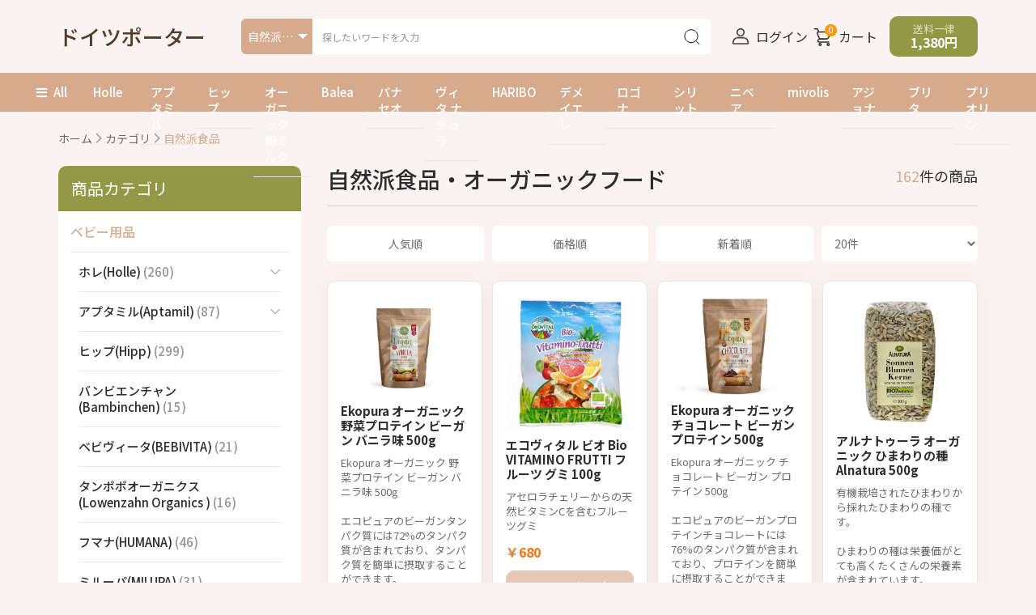

--- FILE ---
content_type: text/html; charset=UTF-8
request_url: https://germany-porter.jp/products/list.php?category_id=87
body_size: 27964
content:
<!doctype html>
<html lang="ja">
<head prefix="og: https://ogp.me/ns# fb: https://ogp.me/ns/fb# product: https://ogp.me/ns/product#">
    <meta charset="utf-8">
    <meta name="viewport" content="width=device-width, initial-scale=1, shrink-to-fit=no">
    <meta name="eccube-csrf-token" content="7.wFqEM9xWgLMxDcUVBHodI9lWOEySHV-MFWX3__ZrHRI.hRDjWL8CtoBdbLJfcjQleoEMVTXgcRXUdiaDl74AKEWVDONa6AbByQhIog">
                <title>自然派食品・オーガニックフード - ドイツポーター</title>
                        
<meta property="og:type" content="article"/>
<meta property="og:site_name" content="ドイツポーター"/>
    <meta name="description" content="自然派食品・オーガニックフード">
    <meta property="og:description" content="自然派食品・オーガニックフード"/>
                                                        <meta property="og:url" content="https://germany-porter.jp/products/list.php?category_id=87"/>
            <link rel="next" href="https://germany-porter.jp/products/list.php?category_id=87&pageno=2" title="自然派食品 2ページ目">
            <link rel="canonical" href="https://germany-porter.jp/products/list.php?category_id=87" />
                                        
                    <link rel="icon" href="/html/user_data/assets/img/common/favicon.ico">
    <link rel="preconnect" href="https://fonts.googleapis.com">
    <link rel="preconnect" href="https://fonts.gstatic.com" crossorigin>
    <link rel="preload" href="https://fonts.googleapis.com/css2?family=Noto+Sans+JP:wght@400;500;700&display=swap" as="style" onload="this.rel='stylesheet'">
    <noscript><link rel="stylesheet" href="https://fonts.googleapis.com/css2?family=Noto+Sans+JP:wght@400;500;700&display=swap"></noscript>
    <link rel="stylesheet" href="https://use.fontawesome.com/releases/v5.3.1/css/all.css" integrity="sha384-mzrmE5qonljUremFsqc01SB46JvROS7bZs3IO2EmfFsd15uHvIt+Y8vEf7N7fWAU" crossorigin="anonymous">
    <link rel="stylesheet" href="/html/template/default/assets/css/style.min.css">
    <script src="/html/bundle/front.bundle.js"></script>
                <link rel="prerender" href="/products/list.php?category_id=87&amp;pageno=2">
        <script>
        $(function() {
            $.ajaxSetup({
                'headers': {
                    'ECCUBE-CSRF-TOKEN': $('meta[name="eccube-csrf-token"]').attr('content')
                }
            });
        });
    </script>
                    <link rel="stylesheet" href="/html/user_data/assets/css/customize.css">
</head>
<body id="page_product_list" class="product_page">


<div class="ec-layoutRole">
                <header class="ec-layoutRole__header">
                <!-- ▼ヘッダー(商品検索・ログインナビ・カート) -->
            <div>
	<div class="ec-headerNaviRole">
		<div class="ec-headerNaviRole__left">
			<div class="ec-headerRole__navSP">
				
<div class="ec-headerNavSP">
    <i class="fas fa-bars"></i>
</div>
			</div>
			<div class="ec-headerNaviRole__logo">
				<div class="ec-headerRole__title">
    <div class="ec-headerTitle">
        <div class="ec-headerTitle__title">
            <a href="https://germany-porter.jp/">
                ドイツポーター
            </a>
        </div>
    </div>
</div>

			</div>
			<div class="ec-headerNaviRole__search">
				<div class="ec-headerSearch">
					<form method="get" class="searchform" action="/products/list.php">
						<div class="ec-headerSearch__category">
							<div class="ec-select ec-select_search"></div>
						</div>
						<div class="ec-headerSearch__keyword">
							<div class="ec-input">
								<input type="search" name="name" maxlength="50" class="search-name" placeholder="探したいワードを入力" value="">
								<button class="ec-headerSearch__keywordBtn" type="submit">
									<div class="ec-icon">
										<img src="/html/template/default/assets/icon/search.svg" alt="" width="24" height="24">
									</div>
								</button>
							</div>
						</div>
					</form>
				</div>
			</div>
		</div>
		<div class="ec-headerNaviRole__right">
			<div class="ec-headerNaviRole__nav">
				<div class="ec-headerNav">
            <div class="ec-headerNav__item">
            <a href="https://germany-porter.jp/mypage/login">
                <img src="/html/template/default/assets/img/common/user.png" alt="" width="30" height="30">
                <span class="ec-headerNav__itemLink">ログイン</span>
            </a>
        </div>
    </div>

			</div>
			<div class="ec-headerRole__cart">
				<div class="ec-cartNaviWrap">
    <div class="ec-cartNavi ec-headerNav">
        <div class="ec-cartNavi__icon">
            <img src="/html/template/default/assets/icon/cart.svg" alt="" width="30" height="30">
                        <span class="ec-headerNav__itemLink">カート</span>
            <span class="ec-cartNavi__badge">0</span>
        </div>
            </div>
            <div class="ec-cartNaviNull">
            <div class="ec-cartNaviNull__message">
                <p>現在カート内に商品はございません。</p>
            </div>
        </div>
    </div>
			</div>
			<div class="ec-headerNaviRole__shippingFee">
				送料一律<br><span>1,380円</span>
			</div>
		</div>
	</div>

			<div class="ec-headerSearch mobile">
			<form method="get" class="searchform" action="/products/list.php">
				<div class="ec-headerSearch__category">
					<div class="ec-select ec-select_search"></div>
				</div>
				<div class="ec-headerSearch__keyword">
					<div class="ec-input">
						<input type="search" name="name" maxlength="50" class="search-name" placeholder="探したいワードを入力" value="">
						<button class="ec-headerSearch__keywordBtn" type="submit">
							<div class="ec-icon">
								<img src="/html/template/default/assets/icon/search.svg" alt="" width="24" height="24">
							</div>
						</button>
					</div>
				</div>
			</form>
		</div>
	
		<div class="ec-headerFloating" style="display: none;"></div>
	</div>
	<script>
		$(function() {
			// load search category
			$.ajax({
				url: "https://germany-porter.jp/block/search_product",
				type: 'GET',
				data: window.location.search.substring(1),
				dataType: 'html'
			}).done(function(html) {
				$(".ec-select_search").append($(html).find(".category_id"));
			});

			// load side category
			$.ajax({
				url: "https://germany-porter.jp/block/category_nav?category_id=87",
				type: 'GET',
				dataType: 'html'
			}).done(function(html) {
				$(".ec-drawerRole").append(html);
			});

							// clone floating menu
				const headerFloatingEl = $(".ec-headerFloating");
				const navSPClone = $(".ec-headerRole__navSP").clone();
				const searchMobileClone = $(".ec-headerSearch.mobile").clone();
					searchMobileClone.find(".ec-headerSearch__category").remove();
				headerFloatingEl.append(navSPClone).append(searchMobileClone);

				$(window).on("scroll", function() {
					if ($(window).scrollTop() > 300) {
						headerFloatingEl.fadeIn();
					} else {
						headerFloatingEl.fadeOut();
					}
				});
					});
	</script>

        <!-- ▲ヘッダー(商品検索・ログインナビ・カート) -->
    <!-- ▼カテゴリナビ(PC) -->
            <div class="ec-categoryNaviRole">
    <div class="ec-itemNav">
        <ul class="ec-itemNav__nav">
            <li><a class="ec-categoryAll" href="https://germany-porter.jp/products/list.php"><i class="fas fa-bars"></i>All</a></li>
            <li><a href="https://germany-porter.jp/products/list.php?category_id=47">Holle</a></li>
            <li><a href="https://germany-porter.jp/products/list.php?category_id=48">アプタミル</a></li>
            <li><a href="https://germany-porter.jp/products/list.php?category_id=49">ヒップ</a></li>
            <li><a href="https://germany-porter.jp/products/list.php?category_id=83">オーガニック粉ミルク</a></li>
            <li><a href="https://germany-porter.jp/products/list.php?category_id=329">Balea</a></li>
            <li><a href="https://germany-porter.jp/products/list.php?category_id=719">パナセオ</a></li>
            <li><a href="https://germany-porter.jp/products/list.php?category_id=802">ヴィタ ナチュラ</a></li>
            <li><a href="https://germany-porter.jp/products/list.php?category_id=65">HARIBO</a></li>
            <li><a href="https://germany-porter.jp/products/list.php?category_id=360">デメイエレ</a></li>
            <li><a href="https://germany-porter.jp/products/list.php?category_id=13">ロゴナ</a></li>
            <li><a href="https://germany-porter.jp/products/list.php?category_id=152">シリット</a></li>
            <li><a href="https://germany-porter.jp/products/list.php?category_id=95">ニベア</a></li>
            <li><a href="https://germany-porter.jp/products/list.php?category_id=731">mivolis</a></li>
            <li><a href="https://germany-porter.jp/products/list.php?category_id=29">アジョナ</a></li>
            <li><a href="https://germany-porter.jp/products/list.php?category_id=90">ブリタ</a></li>
            <li><a href="https://germany-porter.jp/products/list.php?category_id=82">プリオリン</a></li>
        </ul>
    </div>
</div>

        <!-- ▲カテゴリナビ(PC) -->

        </header>
    
        
    <div class="ec-layoutRole__contents">
                
                
        <main class="ec-layoutRole__main">
                        
                            <div class="ec-productRole">
    <div class="ec-searchnavRole__topicpath">
        <ol class="ec-topicpath">
            <li class="ec-topicpath__item"><a href="https://germany-porter.jp/products/list.php">ホーム</a>
            <li class="ec-topicpath__divider"><i class="ec-chevron-right"></i></li>
            <li class="ec-topicpath__item"><a href="https://germany-porter.jp/products/list.php">カテゴリ</a>
            </li>
                                                <li class="ec-topicpath__divider"><i class="ec-chevron-right"></i></li></li>
                    <li class="ec-topicpath__item--active"><a
                                href="https://germany-porter.jp/products/list.php?category_id=87">自然派食品</a>
                    </li>
                                                </ol>
    </div>
    
    <div class="ec-layoutProductList">
        <aside class="ec-layoutRole__left category-nav-list">
            


<div class="ec-headerCategoryArea">
    <div class="ec-headerCategoryArea__heading">
        <p>商品カテゴリ</p>
    </div>
    <div class="ec-itemNav">
        <ul class="ec-itemNav__nav">
                                                <li  class="baby-category" >
                                <a href="https://germany-porter.jp/products/list.php?category_id=47">
        <span >
            ホレ(Holle) <span class="product-count">(260)</span>
        </span>
        <span class="expand-btn"></span>    </a>
            <ul>
                                                <li>
                                <a href="https://germany-porter.jp/products/list.php?category_id=743">
        <span >
            粉ミルク <span class="product-count">(78)</span>
        </span>
            </a>
    
                    </li>
                                                                <li>
                                <a href="https://germany-porter.jp/products/list.php?category_id=405">
        <span >
            パウチー・ピューレ <span class="product-count">(48)</span>
        </span>
            </a>
    
                    </li>
                                                                                            <li>
                                <a href="https://germany-porter.jp/products/list.php?category_id=471">
        <span >
            粉・穀物お粥・シリアル <span class="product-count">(42)</span>
        </span>
            </a>
    
                    </li>
                                    </ul>
    
                    </li>
                                                                <li >
                                <a href="https://germany-porter.jp/products/list.php?category_id=48">
        <span >
            アプタミル(Aptamil) <span class="product-count">(87)</span>
        </span>
        <span class="expand-btn"></span>    </a>
            <ul>
                                                <li>
                                <a href="https://germany-porter.jp/products/list.php?category_id=811">
        <span >
            アプタミル オーガニック <span class="product-count">(6)</span>
        </span>
            </a>
    
                    </li>
                                                                <li>
                                <a href="https://germany-porter.jp/products/list.php?category_id=747">
        <span >
            アプタミル ケア <span class="product-count">(6)</span>
        </span>
            </a>
    
                    </li>
                                    </ul>
    
                    </li>
                                                                <li >
                                <a href="https://germany-porter.jp/products/list.php?category_id=49">
        <span >
            ヒップ(Hipp) <span class="product-count">(299)</span>
        </span>
            </a>
    
                    </li>
                                                                <li >
                                <a href="https://germany-porter.jp/products/list.php?category_id=155">
        <span >
            バンビエンチャン(Bambinchen) <span class="product-count">(15)</span>
        </span>
            </a>
    
                    </li>
                                                                <li >
                                <a href="https://germany-porter.jp/products/list.php?category_id=51">
        <span >
            ベビヴィータ(BEBIVITA) <span class="product-count">(21)</span>
        </span>
            </a>
    
                    </li>
                                                                <li >
                                <a href="https://germany-porter.jp/products/list.php?category_id=176">
        <span >
            タンポポオーガニクス(Lowenzahn Organics ) <span class="product-count">(16)</span>
        </span>
            </a>
    
                    </li>
                                                                <li >
                                <a href="https://germany-porter.jp/products/list.php?category_id=53">
        <span >
            フマナ(HUMANA) <span class="product-count">(46)</span>
        </span>
            </a>
    
                    </li>
                                                                <li >
                                <a href="https://germany-porter.jp/products/list.php?category_id=52">
        <span >
            ミルーパ(MILUPA) <span class="product-count">(31)</span>
        </span>
            </a>
    
                    </li>
                                                                <li >
                                <a href="https://germany-porter.jp/products/list.php?category_id=178">
        <span >
            Topfer <span class="product-count">(28)</span>
        </span>
            </a>
    
                    </li>
                                                                <li >
                                <a href="https://germany-porter.jp/products/list.php?category_id=50">
        <span >
            ベーバ(BEBA) <span class="product-count">(45)</span>
        </span>
            </a>
    
                    </li>
                                                                <li >
                                <a href="https://germany-porter.jp/products/list.php?category_id=718">
        <span >
            リーベンズウェルト Lebenswert Bio <span class="product-count">(9)</span>
        </span>
            </a>
    
                    </li>
                                                                <li >
                                <a href="https://germany-porter.jp/products/list.php?category_id=54">
        <span >
            ペナテン(PENATEN) <span class="product-count">(70)</span>
        </span>
            </a>
    
                    </li>
                                                                <li >
                                <a href="https://germany-porter.jp/products/list.php?category_id=140">
        <span >
            ヌーク (NUK) <span class="product-count">(162)</span>
        </span>
            </a>
    
                    </li>
                                                                <li >
                                <a href="https://germany-porter.jp/products/list.php?category_id=156">
        <span >
            フィリップス アヴェント (Philips AVENT) <span class="product-count">(76)</span>
        </span>
            </a>
    
                    </li>
                                                                <li >
                                <a href="https://germany-porter.jp/products/list.php?category_id=175">
        <span >
            セバメド(sebamed) <span class="product-count">(14)</span>
        </span>
            </a>
    
                    </li>
                                                                <li >
                                <a href="https://germany-porter.jp/products/list.php?category_id=57">
        <span >
            ネネデント(NENEDENT) <span class="product-count">(3)</span>
        </span>
            </a>
    
                    </li>
                                                                <li >
                                <a href="https://germany-porter.jp/products/list.php?category_id=117">
        <span >
            ヤギ 粉ミルク <span class="product-count">(66)</span>
        </span>
            </a>
    
                    </li>
                                                                <li >
                                <a href="https://germany-porter.jp/products/list.php?category_id=799">
        <span >
            A2ミルク <span class="product-count">(18)</span>
        </span>
            </a>
    
                    </li>
                                                                <li  class="recommend-category" >
                                <a href="https://germany-porter.jp/products/list.php?category_id=83">
        <span >
            粉ミルク <span class="product-count">(390)</span>
        </span>
        <span class="expand-btn"></span>    </a>
            <ul>
                                                <li>
                                <a href="https://germany-porter.jp/products/list.php?category_id=810">
        <span >
            高級粉ミルク(赤ちゃん用) <span class="product-count">(17)</span>
        </span>
            </a>
    
                    </li>
                                    </ul>
    
                    </li>
                                                                <li >
                                <a href="https://germany-porter.jp/products/list.php?category_id=97">
        <span >
            液体ミルク <span class="product-count">(42)</span>
        </span>
        <span class="expand-btn"></span>    </a>
            <ul>
                                                <li>
                                <a href="https://germany-porter.jp/products/list.php?category_id=354">
        <span >
            アレルギー対応 <span class="product-count">(12)</span>
        </span>
            </a>
    
                    </li>
                                    </ul>
    
                    </li>
                                                                <li >
                                <a href="https://germany-porter.jp/products/list.php?category_id=98">
        <span >
            アレルギー用ミルク <span class="product-count">(84)</span>
        </span>
            </a>
    
                    </li>
                                                                <li >
                                <a href="https://germany-porter.jp/products/list.php?category_id=163">
        <span >
            ARミルク <span class="product-count">(12)</span>
        </span>
            </a>
    
                    </li>
                                                                <li >
                                <a href="https://germany-porter.jp/products/list.php?category_id=88">
        <span >
            オーガニック 離乳食 <span class="product-count">(660)</span>
        </span>
        <span class="expand-btn"></span>    </a>
            <ul>
                                                <li>
                                <a href="https://germany-porter.jp/products/list.php?category_id=164">
        <span >
            粉 <span class="product-count">(41)</span>
        </span>
            </a>
    
                    </li>
                                                                <li>
                                <a href="https://germany-porter.jp/products/list.php?category_id=165">
        <span >
            ビン <span class="product-count">(204)</span>
        </span>
            </a>
    
                    </li>
                                                                <li>
                                <a href="https://germany-porter.jp/products/list.php?category_id=166">
        <span >
            パウチー <span class="product-count">(138)</span>
        </span>
            </a>
    
                    </li>
                                                                <li>
                                <a href="https://germany-porter.jp/products/list.php?category_id=167">
        <span >
            スナック おやつ <span class="product-count">(25)</span>
        </span>
            </a>
    
                    </li>
                                                                <li>
                                <a href="https://germany-porter.jp/products/list.php?category_id=169">
        <span >
            カップ <span class="product-count">(6)</span>
        </span>
            </a>
    
                    </li>
                                                                <li>
                                <a href="https://germany-porter.jp/products/list.php?category_id=170">
        <span >
            ドリンク <span class="product-count">(14)</span>
        </span>
            </a>
    
                    </li>
                                                                <li>
                                <a href="https://germany-porter.jp/products/list.php?category_id=171">
        <span >
            ティー <span class="product-count">(6)</span>
        </span>
            </a>
    
                    </li>
                                    </ul>
    
                    </li>
                                                                <li >
                                <a href="https://germany-porter.jp/products/list.php?category_id=10">
        <span >
            ベビー・赤ちゃん用品 <span class="product-count">(2421)</span>
        </span>
            </a>
    
                    </li>
                                                                <li >
                                <a href="https://germany-porter.jp/products/list.php?category_id=133">
        <span >
            ベビーソープ <span class="product-count">(108)</span>
        </span>
            </a>
    
                    </li>
                                                                <li >
                                <a href="https://germany-porter.jp/products/list.php?category_id=134">
        <span >
            ベビースキンケア <span class="product-count">(411)</span>
        </span>
            </a>
    
                    </li>
                                                                <li >
                                <a href="https://germany-porter.jp/products/list.php?category_id=174">
        <span >
            ベビー服 <span class="product-count">(99)</span>
        </span>
            </a>
    
                    </li>
                                                                <li >
                                <a href="https://germany-porter.jp/products/list.php?category_id=151">
        <span >
            dm ドラッグストア <span class="product-count">(3394)</span>
        </span>
        <span class="expand-btn"></span>    </a>
            <ul>
                                                <li>
                                <a href="https://germany-porter.jp/products/list.php?category_id=733">
        <span >
            No Cosmetics ノーコスメティックス <span class="product-count">(24)</span>
        </span>
            </a>
    
                    </li>
                                                                <li>
                                <a href="https://germany-porter.jp/products/list.php?category_id=732">
        <span >
            Mixa (ミクサ) <span class="product-count">(12)</span>
        </span>
            </a>
    
                    </li>
                                                                <li>
                                <a href="https://germany-porter.jp/products/list.php?category_id=168">
        <span >
            ベビー用品 <span class="product-count">(1853)</span>
        </span>
            </a>
    
                    </li>
                                                                <li>
                                <a href="https://germany-porter.jp/products/list.php?category_id=179">
        <span >
            健康 <span class="product-count">(497)</span>
        </span>
            </a>
    
                    </li>
                                                                <li>
                                <a href="https://germany-porter.jp/products/list.php?category_id=731">
        <span >
            Mivolis (ミボリス) <span class="product-count">(182)</span>
        </span>
            </a>
    
                    </li>
                                    </ul>
    
                    </li>
                                                                <li >
                                <a href="https://germany-porter.jp/products/list.php?category_id=329">
        <span >
            Balea <span class="product-count">(458)</span>
        </span>
        <span class="expand-btn"></span>    </a>
            <ul>
                                                <li>
                                <a href="https://germany-porter.jp/products/list.php?category_id=702">
        <span >
            ベビーケア <span class="product-count">(5)</span>
        </span>
            </a>
    
                    </li>
                                                                <li>
                                <a href="https://germany-porter.jp/products/list.php?category_id=701">
        <span >
            アイケア <span class="product-count">(2)</span>
        </span>
            </a>
    
                    </li>
                                                                <li>
                                <a href="https://germany-porter.jp/products/list.php?category_id=700">
        <span >
            ネイルケア <span class="product-count">(2)</span>
        </span>
            </a>
    
                    </li>
                                                                <li>
                                <a href="https://germany-porter.jp/products/list.php?category_id=699">
        <span >
            リップケア <span class="product-count">(2)</span>
        </span>
            </a>
    
                    </li>
                                                                <li>
                                <a href="https://germany-porter.jp/products/list.php?category_id=698">
        <span >
            メディカルケア　 医療 <span class="product-count">(5)</span>
        </span>
            </a>
    
                    </li>
                                                                <li>
                                <a href="https://germany-porter.jp/products/list.php?category_id=697">
        <span >
             手の消毒 <span class="product-count">(3)</span>
        </span>
            </a>
    
                    </li>
                                                                <li>
                                <a href="https://germany-porter.jp/products/list.php?category_id=696">
        <span >
             固形石鹸 <span class="product-count">(6)</span>
        </span>
            </a>
    
                    </li>
                                                                <li>
                                <a href="https://germany-porter.jp/products/list.php?category_id=695">
        <span >
            ハンドクリーム&amp;ハンドマスク <span class="product-count">(12)</span>
        </span>
            </a>
    
                    </li>
                                                                <li>
                                <a href="https://germany-porter.jp/products/list.php?category_id=694">
        <span >
            液体せっけん <span class="product-count">(23)</span>
        </span>
            </a>
    
                    </li>
                                                                <li>
                                <a href="https://germany-porter.jp/products/list.php?category_id=693">
        <span >
            ひげのスタイリング <span class="product-count">(1)</span>
        </span>
            </a>
    
                    </li>
                                                                <li>
                                <a href="https://germany-porter.jp/products/list.php?category_id=692">
        <span >
            脱毛器、電気かみそり <span class="product-count">(1)</span>
        </span>
            </a>
    
                    </li>
                                                                <li>
                                <a href="https://germany-porter.jp/products/list.php?category_id=691">
        <span >
            あごひげの手入れ <span class="product-count">(2)</span>
        </span>
            </a>
    
                    </li>
                                                                <li>
                                <a href="https://germany-porter.jp/products/list.php?category_id=690">
        <span >
            アフターシェーブ&amp;シェービングケア <span class="product-count">(1)</span>
        </span>
            </a>
    
                    </li>
                                                                <li>
                                <a href="https://germany-porter.jp/products/list.php?category_id=689">
        <span >
            除毛クリーム・ワックス <span class="product-count">(7)</span>
        </span>
            </a>
    
                    </li>
                                                                <li>
                                <a href="https://germany-porter.jp/products/list.php?category_id=688">
        <span >
            カミソリ、シェービングの刃 <span class="product-count">(6)</span>
        </span>
            </a>
    
                    </li>
                                                                <li>
                                <a href="https://germany-porter.jp/products/list.php?category_id=686">
        <span >
            フットクリーム&amp;ひび用の軟膏 <span class="product-count">(11)</span>
        </span>
            </a>
    
                    </li>
                                                                <li>
                                <a href="https://germany-porter.jp/products/list.php?category_id=687">
        <span >
            シェービングフォーム&amp;シェービングジェル <span class="product-count">(1)</span>
        </span>
            </a>
    
                    </li>
                                                                <li>
                                <a href="https://germany-porter.jp/products/list.php?category_id=703">
        <span >
            男性用　メンズケア <span class="product-count">(19)</span>
        </span>
            </a>
    
                    </li>
                                                                <li>
                                <a href="https://germany-porter.jp/products/list.php?category_id=685">
        <span >
            脱毛&amp;シェービング <span class="product-count">(19)</span>
        </span>
            </a>
    
                    </li>
                                                                <li>
                                <a href="https://germany-porter.jp/products/list.php?category_id=684">
        <span >
            セルライト対策 <span class="product-count">(1)</span>
        </span>
            </a>
    
                    </li>
                                                                <li>
                                <a href="https://germany-porter.jp/products/list.php?category_id=683">
        <span >
            入浴剤・バスソルト <span class="product-count">(11)</span>
        </span>
            </a>
    
                    </li>
                                                                <li>
                                <a href="https://germany-porter.jp/products/list.php?category_id=682">
        <span >
            デオドラント <span class="product-count">(13)</span>
        </span>
            </a>
    
                    </li>
                                                                <li>
                                <a href="https://germany-porter.jp/products/list.php?category_id=681">
        <span >
            ボディーローション・スキンクリーム <span class="product-count">(39)</span>
        </span>
            </a>
    
                    </li>
                                                                <li>
                                <a href="https://germany-porter.jp/products/list.php?category_id=680">
        <span >
            ボディソープ <span class="product-count">(52)</span>
        </span>
            </a>
    
                    </li>
                                                                <li>
                                <a href="https://germany-porter.jp/products/list.php?category_id=615">
        <span >
            ヘアケア <span class="product-count">(84)</span>
        </span>
            </a>
    
                    </li>
                                                                <li>
                                <a href="https://germany-porter.jp/products/list.php?category_id=614">
        <span >
            スキンケア <span class="product-count">(148)</span>
        </span>
            </a>
    
                    </li>
                                                                <li>
                                <a href="https://germany-porter.jp/products/list.php?category_id=616">
        <span >
            フェイスケア <span class="product-count">(148)</span>
        </span>
            </a>
    
                    </li>
                                    </ul>
    
                    </li>
                                                                <li  class="product-category" >
                                <a href="https://germany-porter.jp/products/list.php?category_id=135">
        <span >
            ボディケア <span class="product-count">(633)</span>
        </span>
            </a>
    
                    </li>
                                                                <li >
                                <a href="https://germany-porter.jp/products/list.php?category_id=472">
        <span >
            ヘアケア <span class="product-count">(248)</span>
        </span>
        <span class="expand-btn"></span>    </a>
            <ul>
                                                </ul>
    
                    </li>
                                                                <li >
                                <a href="https://germany-porter.jp/products/list.php?category_id=479">
        <span >
            フェイスケア <span class="product-count">(695)</span>
        </span>
            </a>
    
                    </li>
                                                                <li >
                                <a href="https://germany-porter.jp/products/list.php?category_id=12">
        <span >
            自然派コスメ <span class="product-count">(1820)</span>
        </span>
            </a>
    
                    </li>
                                                                <li >
                                <a href="https://germany-porter.jp/products/list.php?category_id=87">
        <span  class="is-active" >
            自然派食品 <span class="product-count">(171)</span>
        </span>
        <span class="expand-btn"></span>    </a>
            <ul>
                                                                            <li>
                                <a href="https://germany-porter.jp/products/list.php?category_id=806">
        <span >
            Kuhne(キューネ) <span class="product-count">(1)</span>
        </span>
            </a>
    
                    </li>
                                    </ul>
    
                    </li>
                                                                <li >
                                <a href="https://germany-porter.jp/products/list.php?category_id=723">
        <span >
            調味料 <span class="product-count">(358)</span>
        </span>
        <span class="expand-btn"></span>    </a>
            <ul>
                                                                            <li>
                                <a href="https://germany-porter.jp/products/list.php?category_id=725">
        <span >
            Knorr (クノール) <span class="product-count">(157)</span>
        </span>
            </a>
    
                    </li>
                                                                <li>
                                <a href="https://germany-porter.jp/products/list.php?category_id=724">
        <span >
            Maggi (マギー) <span class="product-count">(198)</span>
        </span>
            </a>
    
                    </li>
                                    </ul>
    
                    </li>
                                                                <li >
                                <a href="https://germany-porter.jp/products/list.php?category_id=8">
        <span >
            オーガニック <span class="product-count">(1972)</span>
        </span>
            </a>
    
                    </li>
                                                                <li >
                                <a href="https://germany-porter.jp/products/list.php?category_id=136">
        <span >
            サンケア (日焼け止め、日焼け後ケア) <span class="product-count">(59)</span>
        </span>
            </a>
    
                    </li>
                                                                <li >
                                <a href="https://germany-porter.jp/products/list.php?category_id=187">
        <span >
            ケガ・傷・打撲 <span class="product-count">(96)</span>
        </span>
            </a>
    
                    </li>
                                                                <li >
                                <a href="https://germany-porter.jp/products/list.php?category_id=9">
        <span >
            デオドラント <span class="product-count">(471)</span>
        </span>
        <span class="expand-btn"></span>    </a>
            <ul>
                                                <li>
                                <a href="https://germany-porter.jp/products/list.php?category_id=796">
        <span >
            ハイブランドデオドラント <span class="product-count">(101)</span>
        </span>
            </a>
    
                    </li>
                                                                <li>
                                <a href="https://germany-porter.jp/products/list.php?category_id=795">
        <span >
            ロールオンタイプ <span class="product-count">(101)</span>
        </span>
            </a>
    
                    </li>
                                                                <li>
                                <a href="https://germany-porter.jp/products/list.php?category_id=798">
        <span >
            CHANEL シャネル <span class="product-count">(3)</span>
        </span>
            </a>
    
                    </li>
                                                                <li>
                                <a href="https://germany-porter.jp/products/list.php?category_id=794">
        <span >
            ZADIG&amp;VOLTAIRE ザディグ エ ヴォルテール <span class="product-count">(1)</span>
        </span>
            </a>
    
                    </li>
                                                                <li>
                                <a href="https://germany-porter.jp/products/list.php?category_id=793">
        <span >
            Trussard トラサルディ <span class="product-count">(1)</span>
        </span>
            </a>
    
                    </li>
                                                                <li>
                                <a href="https://germany-porter.jp/products/list.php?category_id=792">
        <span >
            Tabac タバック <span class="product-count">(2)</span>
        </span>
            </a>
    
                    </li>
                                                                <li>
                                <a href="https://germany-porter.jp/products/list.php?category_id=791">
        <span >
            Porsche Design ポルシェデザイン <span class="product-count">(3)</span>
        </span>
            </a>
    
                    </li>
                                                                <li>
                                <a href="https://germany-porter.jp/products/list.php?category_id=790">
        <span >
            Lacoste ラコステ <span class="product-count">(3)</span>
        </span>
            </a>
    
                    </li>
                                                                <li>
                                <a href="https://germany-porter.jp/products/list.php?category_id=789">
        <span >
            Jimmy Choo ジミー チュウ <span class="product-count">(2)</span>
        </span>
            </a>
    
                    </li>
                                                                <li>
                                <a href="https://germany-porter.jp/products/list.php?category_id=788">
        <span >
            Gucci グッチ <span class="product-count">(1)</span>
        </span>
            </a>
    
                    </li>
                                                                <li>
                                <a href="https://germany-porter.jp/products/list.php?category_id=787">
        <span >
            Givenchy ジバンシー <span class="product-count">(1)</span>
        </span>
            </a>
    
                    </li>
                                                                <li>
                                <a href="https://germany-porter.jp/products/list.php?category_id=786">
        <span >
            Dsquared2 ディースクエアード <span class="product-count">(2)</span>
        </span>
            </a>
    
                    </li>
                                                                <li>
                                <a href="https://germany-porter.jp/products/list.php?category_id=785">
        <span >
            Coach コーチ <span class="product-count">(1)</span>
        </span>
            </a>
    
                    </li>
                                                                <li>
                                <a href="https://germany-porter.jp/products/list.php?category_id=784">
        <span >
            Clarins クラランス <span class="product-count">(2)</span>
        </span>
            </a>
    
                    </li>
                                                                <li>
                                <a href="https://germany-porter.jp/products/list.php?category_id=783">
        <span >
            Ben &amp; Anna ベン&amp;アンナ <span class="product-count">(4)</span>
        </span>
            </a>
    
                    </li>
                                                                <li>
                                <a href="https://germany-porter.jp/products/list.php?category_id=782">
        <span >
            Baldessarini バルデッサリーニ <span class="product-count">(1)</span>
        </span>
            </a>
    
                    </li>
                                                                <li>
                                <a href="https://germany-porter.jp/products/list.php?category_id=781">
        <span >
            Yves Saint Laurent イヴ・サンローラン <span class="product-count">(3)</span>
        </span>
            </a>
    
                    </li>
                                                                <li>
                                <a href="https://germany-porter.jp/products/list.php?category_id=780">
        <span >
            Versace ヴェルサーチ <span class="product-count">(3)</span>
        </span>
            </a>
    
                    </li>
                                                                <li>
                                <a href="https://germany-porter.jp/products/list.php?category_id=779">
        <span >
            Ralph Lauren ラルフローレン ポロ <span class="product-count">(1)</span>
        </span>
            </a>
    
                    </li>
                                                                <li>
                                <a href="https://germany-porter.jp/products/list.php?category_id=778">
        <span >
            Paco Rabanne パコ ラバンヌ <span class="product-count">(4)</span>
        </span>
            </a>
    
                    </li>
                                                                <li>
                                <a href="https://germany-porter.jp/products/list.php?category_id=777">
        <span >
            Montblanc モンブラン <span class="product-count">(4)</span>
        </span>
            </a>
    
                    </li>
                                                                <li>
                                <a href="https://germany-porter.jp/products/list.php?category_id=776">
        <span >
            MOLTON BROWN モルトンブラウン <span class="product-count">(1)</span>
        </span>
            </a>
    
                    </li>
                                                                <li>
                                <a href="https://germany-porter.jp/products/list.php?category_id=775">
        <span >
            Marbert マーバート <span class="product-count">(2)</span>
        </span>
            </a>
    
                    </li>
                                                                <li>
                                <a href="https://germany-porter.jp/products/list.php?category_id=774">
        <span >
            L&#039;Occitane ロクシタン <span class="product-count">(4)</span>
        </span>
            </a>
    
                    </li>
                                                                <li>
                                <a href="https://germany-porter.jp/products/list.php?category_id=773">
        <span >
            KLAR クラー <span class="product-count">(1)</span>
        </span>
            </a>
    
                    </li>
                                                                <li>
                                <a href="https://germany-porter.jp/products/list.php?category_id=772">
        <span >
            Karl Lagerfeld カール ラガーフェルド <span class="product-count">(1)</span>
        </span>
            </a>
    
                    </li>
                                                                <li>
                                <a href="https://germany-porter.jp/products/list.php?category_id=771">
        <span >
            Juvena ジュベナ <span class="product-count">(1)</span>
        </span>
            </a>
    
                    </li>
                                                                <li>
                                <a href="https://germany-porter.jp/products/list.php?category_id=770">
        <span >
            JOOP! ヨープ! <span class="product-count">(1)</span>
        </span>
            </a>
    
                    </li>
                                                                <li>
                                <a href="https://germany-porter.jp/products/list.php?category_id=769">
        <span >
            JIL SANDER ジル サンダー <span class="product-count">(1)</span>
        </span>
            </a>
    
                    </li>
                                                                <li>
                                <a href="https://germany-porter.jp/products/list.php?category_id=768">
        <span >
            Jean Paul Gaultier ジャンポール ゴルチエ <span class="product-count">(2)</span>
        </span>
            </a>
    
                    </li>
                                                                <li>
                                <a href="https://germany-porter.jp/products/list.php?category_id=767">
        <span >
            Issey Miyake イッセイ ミヤケ <span class="product-count">(1)</span>
        </span>
            </a>
    
                    </li>
                                                                <li>
                                <a href="https://germany-porter.jp/products/list.php?category_id=766">
        <span >
            Hugo Boss ヒューゴ <span class="product-count">(3)</span>
        </span>
            </a>
    
                    </li>
                                                                <li>
                                <a href="https://germany-porter.jp/products/list.php?category_id=765">
        <span >
            Hildegard Braukmann ヒルデガルト <span class="product-count">(1)</span>
        </span>
            </a>
    
                    </li>
                                                                <li>
                                <a href="https://germany-porter.jp/products/list.php?category_id=764">
        <span >
            GREENBORN グリーンボーン <span class="product-count">(5)</span>
        </span>
            </a>
    
                    </li>
                                                                <li>
                                <a href="https://germany-porter.jp/products/list.php?category_id=763">
        <span >
            Giorgio Armani ジョルジオ アルマーニ <span class="product-count">(2)</span>
        </span>
            </a>
    
                    </li>
                                                                <li>
                                <a href="https://germany-porter.jp/products/list.php?category_id=762">
        <span >
            FINE フィーネ <span class="product-count">(2)</span>
        </span>
            </a>
    
                    </li>
                                                                                            <li>
                                <a href="https://germany-porter.jp/products/list.php?category_id=760">
        <span >
            Declaré デクレア <span class="product-count">(1)</span>
        </span>
            </a>
    
                    </li>
                                                                <li>
                                <a href="https://germany-porter.jp/products/list.php?category_id=759">
        <span >
            DAVIDOFF ダビドフ <span class="product-count">(4)</span>
        </span>
            </a>
    
                    </li>
                                                                <li>
                                <a href="https://germany-porter.jp/products/list.php?category_id=758">
        <span >
            Clinique クリニーク <span class="product-count">(2)</span>
        </span>
            </a>
    
                    </li>
                                                                <li>
                                <a href="https://germany-porter.jp/products/list.php?category_id=757">
        <span >
            Cerruti セルッティ <span class="product-count">(1)</span>
        </span>
            </a>
    
                    </li>
                                                                <li>
                                <a href="https://germany-porter.jp/products/list.php?category_id=756">
        <span >
            CAUDALIE コーダリ― <span class="product-count">(1)</span>
        </span>
            </a>
    
                    </li>
                                                                <li>
                                <a href="https://germany-porter.jp/products/list.php?category_id=755">
        <span >
            Calvin Klein カルバン・クライン <span class="product-count">(7)</span>
        </span>
            </a>
    
                    </li>
                                                                <li>
                                <a href="https://germany-porter.jp/products/list.php?category_id=754">
        <span >
            BURBERRY バーバリー <span class="product-count">(1)</span>
        </span>
            </a>
    
                    </li>
                                                                <li>
                                <a href="https://germany-porter.jp/products/list.php?category_id=753">
        <span >
            Biotherm ビオテルム <span class="product-count">(2)</span>
        </span>
            </a>
    
                    </li>
                                                                <li>
                                <a href="https://germany-porter.jp/products/list.php?category_id=752">
        <span >
            Azzaro アザロ <span class="product-count">(2)</span>
        </span>
            </a>
    
                    </li>
                                                                <li>
                                <a href="https://germany-porter.jp/products/list.php?category_id=751">
        <span >
            Aramis アラミス <span class="product-count">(1)</span>
        </span>
            </a>
    
                    </li>
                                                                <li>
                                <a href="https://germany-porter.jp/products/list.php?category_id=750">
        <span >
            Agent Nateur エージェント ネイチャー <span class="product-count">(4)</span>
        </span>
            </a>
    
                    </li>
                                                                <li>
                                <a href="https://germany-porter.jp/products/list.php?category_id=749">
        <span >
            Acqua di Parma アクア ディ パルマ <span class="product-count">(4)</span>
        </span>
            </a>
    
                    </li>
                                                                <li>
                                <a href="https://germany-porter.jp/products/list.php?category_id=748">
        <span >
            Acca Kappa アッカカッパ <span class="product-count">(1)</span>
        </span>
            </a>
    
                    </li>
                                                                <li>
                                <a href="https://germany-porter.jp/products/list.php?category_id=746">
        <span >
            adidas アディダス <span class="product-count">(15)</span>
        </span>
            </a>
    
                    </li>
                                    </ul>
    
                    </li>
                                                                <li >
                                <a href="https://germany-porter.jp/products/list.php?category_id=11">
        <span >
            女性用育毛 <span class="product-count">(26)</span>
        </span>
        <span class="expand-btn"></span>    </a>
            <ul>
                                                </ul>
    
                    </li>
                                                                <li >
                                <a href="https://germany-porter.jp/products/list.php?category_id=101">
        <span >
            歯磨き粉 <span class="product-count">(198)</span>
        </span>
        <span class="expand-btn"></span>    </a>
            <ul>
                                                <li>
                                <a href="https://germany-porter.jp/products/list.php?category_id=745">
        <span >
            blend-a-med ブレンド・ア・メッド <span class="product-count">(9)</span>
        </span>
            </a>
    
                    </li>
                                    </ul>
    
                    </li>
                                                                <li >
                                <a href="https://germany-porter.jp/products/list.php?category_id=185">
        <span >
            オーラルケア <span class="product-count">(531)</span>
        </span>
            </a>
    
                    </li>
                                                                <li >
                                <a href="https://germany-porter.jp/products/list.php?category_id=186">
        <span >
            歯ブラシ <span class="product-count">(299)</span>
        </span>
            </a>
    
                    </li>
                                                                <li >
                                <a href="https://germany-porter.jp/products/list.php?category_id=104">
        <span >
            マウスウォッシュ <span class="product-count">(54)</span>
        </span>
            </a>
    
                    </li>
                                                                <li >
                                <a href="https://germany-porter.jp/products/list.php?category_id=172">
        <span >
            ホームデンタルホワイトニング <span class="product-count">(2)</span>
        </span>
            </a>
    
                    </li>
                                                                <li >
                                <a href="https://germany-porter.jp/products/list.php?category_id=180">
        <span >
            ナイトライフ <span class="product-count">(72)</span>
        </span>
        <span class="expand-btn"></span>    </a>
            <ul>
                                                <li>
                                <a href="https://germany-porter.jp/products/list.php?category_id=181">
        <span >
            コンドーム <span class="product-count">(38)</span>
        </span>
            </a>
    
                    </li>
                                                                <li>
                                <a href="https://germany-porter.jp/products/list.php?category_id=183">
        <span >
            潤滑剤・ローション <span class="product-count">(14)</span>
        </span>
            </a>
    
                    </li>
                                                                <li>
                                <a href="https://germany-porter.jp/products/list.php?category_id=182">
        <span >
            バイブローター <span class="product-count">(7)</span>
        </span>
            </a>
    
                    </li>
                                                                <li>
                                <a href="https://germany-porter.jp/products/list.php?category_id=184">
        <span >
            妊娠テスト <span class="product-count">(13)</span>
        </span>
            </a>
    
                    </li>
                                    </ul>
    
                    </li>
                                                                <li >
                                <a href="https://germany-porter.jp/products/list.php?category_id=99">
        <span >
            フッ素 <span class="product-count">(27)</span>
        </span>
            </a>
    
                    </li>
                                                                <li >
                                <a href="https://germany-porter.jp/products/list.php?category_id=132">
        <span >
            ケイ素 (シリカ) <span class="product-count">(38)</span>
        </span>
            </a>
    
                    </li>
                                                                <li >
                                <a href="https://germany-porter.jp/products/list.php?category_id=108">
        <span >
            ベジタリアン ・ ビーガン <span class="product-count">(23)</span>
        </span>
            </a>
    
                    </li>
                                                                <li >
                                <a href="https://germany-porter.jp/products/list.php?category_id=122">
        <span >
            サプリメント <span class="product-count">(561)</span>
        </span>
        <span class="expand-btn"></span>    </a>
            <ul>
                                                                            <li>
                                <a href="https://germany-porter.jp/products/list.php?category_id=803">
        <span >
            Vita Natura (ヴィタ ナチュラ) <span class="product-count">(11)</span>
        </span>
            </a>
    
                    </li>
                                                                <li>
                                <a href="https://germany-porter.jp/products/list.php?category_id=722">
        <span >
            Floradix (フローラディクス) <span class="product-count">(52)</span>
        </span>
            </a>
    
                    </li>
                                                                <li>
                                <a href="https://germany-porter.jp/products/list.php?category_id=721">
        <span >
            Silicea (シリシア) <span class="product-count">(21)</span>
        </span>
            </a>
    
                    </li>
                                                                <li>
                                <a href="https://germany-porter.jp/products/list.php?category_id=705">
        <span >
            BONOLAT(ボノラート) <span class="product-count">(6)</span>
        </span>
            </a>
    
                    </li>
                                                                <li>
                                <a href="https://germany-porter.jp/products/list.php?category_id=530">
        <span >
            Panaceo パナセオ <span class="product-count">(20)</span>
        </span>
            </a>
    
                    </li>
                                    </ul>
    
                    </li>
                                                                <li >
                                <a href="https://germany-porter.jp/products/list.php?category_id=84">
        <span >
            グルテンフリー <span class="product-count">(128)</span>
        </span>
            </a>
    
                    </li>
                                                                <li >
                                <a href="https://germany-porter.jp/products/list.php?category_id=107">
        <span >
            オーガニック　プロテイン <span class="product-count">(21)</span>
        </span>
            </a>
    
                    </li>
                                                                <li >
                                <a href="https://germany-porter.jp/products/list.php?category_id=106">
        <span >
            オーガニック サプリメント <span class="product-count">(3)</span>
        </span>
            </a>
    
                    </li>
                                                                <li >
                                <a href="https://germany-porter.jp/products/list.php?category_id=94">
        <span >
            ハーブドリンク <span class="product-count">(51)</span>
        </span>
            </a>
    
                    </li>
                                                                <li >
                                <a href="https://germany-porter.jp/products/list.php?category_id=85">
        <span >
            シャンプー <span class="product-count">(165)</span>
        </span>
            </a>
    
                    </li>
                                                                <li >
                                <a href="https://germany-porter.jp/products/list.php?category_id=86">
        <span >
            コンディショナー <span class="product-count">(34)</span>
        </span>
            </a>
    
                    </li>
                                                                <li >
                                <a href="https://germany-porter.jp/products/list.php?category_id=96">
        <span >
            コエンザイムQ10 <span class="product-count">(37)</span>
        </span>
            </a>
    
                    </li>
                                                                <li >
                                <a href="https://germany-porter.jp/products/list.php?category_id=800">
        <span >
            パンテノール <span class="product-count">(6)</span>
        </span>
            </a>
    
                    </li>
                                                                <li >
                                <a href="https://germany-porter.jp/products/list.php?category_id=126">
        <span >
            コーヒー (coffee) <span class="product-count">(1062)</span>
        </span>
        <span class="expand-btn"></span>    </a>
            <ul>
                                                <li>
                                <a href="https://germany-porter.jp/products/list.php?category_id=419">
        <span >
            インスタントコーヒー <span class="product-count">(30)</span>
        </span>
            </a>
    
                    </li>
                                                                <li>
                                <a href="https://germany-porter.jp/products/list.php?category_id=629">
        <span >
            THE BARN (ザ バーン) <span class="product-count">(68)</span>
        </span>
            </a>
    
                    </li>
                                    </ul>
    
                    </li>
                                                                <li >
                                <a href="https://germany-porter.jp/products/list.php?category_id=189">
        <span >
            コーヒー豆 <span class="product-count">(690)</span>
        </span>
        <span class="expand-btn"></span>    </a>
            <ul>
                                                <li>
                                <a href="https://germany-porter.jp/products/list.php?category_id=413">
        <span >
            コーヒーカプセル <span class="product-count">(295)</span>
        </span>
            </a>
    
                    </li>
                                                                <li>
                                <a href="https://germany-porter.jp/products/list.php?category_id=420">
        <span >
            コーヒーパッド <span class="product-count">(35)</span>
        </span>
            </a>
    
                    </li>
                                                                <li>
                                <a href="https://germany-porter.jp/products/list.php?category_id=418">
        <span >
            インスタントコーヒー <span class="product-count">(14)</span>
        </span>
            </a>
    
                    </li>
                                                                <li>
                                <a href="https://germany-porter.jp/products/list.php?category_id=630">
        <span >
            ラバッツァ (LAVAZZA) <span class="product-count">(2)</span>
        </span>
            </a>
    
                    </li>
                                                                <li>
                                <a href="https://germany-porter.jp/products/list.php?category_id=417">
        <span >
            コーヒーバッグ <span class="product-count">(35)</span>
        </span>
            </a>
    
                    </li>
                                                                <li>
                                <a href="https://germany-porter.jp/products/list.php?category_id=461">
        <span >
            ラバッツァ(LAVAZZA) <span class="product-count">(25)</span>
        </span>
            </a>
    
                    </li>
                                                                <li>
                                <a href="https://germany-porter.jp/products/list.php?category_id=628">
        <span >
            THE BARN (ザ バーン) <span class="product-count">(30)</span>
        </span>
            </a>
    
                    </li>
                                                                <li>
                                <a href="https://germany-porter.jp/products/list.php?category_id=460">
        <span >
            ブリタ(BRITA) <span class="product-count">(2)</span>
        </span>
            </a>
    
                    </li>
                                                                <li>
                                <a href="https://germany-porter.jp/products/list.php?category_id=459">
        <span >
            フィリップス(PHILIPS) <span class="product-count">(4)</span>
        </span>
            </a>
    
                    </li>
                                                                <li>
                                <a href="https://germany-porter.jp/products/list.php?category_id=458">
        <span >
            デロンギ(DeLonghi) <span class="product-count">(4)</span>
        </span>
            </a>
    
                    </li>
                                                                <li>
                                <a href="https://germany-porter.jp/products/list.php?category_id=457">
        <span >
            Vertuzzi <span class="product-count">(1)</span>
        </span>
            </a>
    
                    </li>
                                                                <li>
                                <a href="https://germany-porter.jp/products/list.php?category_id=456">
        <span >
            Twinings <span class="product-count">(5)</span>
        </span>
            </a>
    
                    </li>
                                                                <li>
                                <a href="https://germany-porter.jp/products/list.php?category_id=455">
        <span >
            Suchard <span class="product-count">(1)</span>
        </span>
            </a>
    
                    </li>
                                                                <li>
                                <a href="https://germany-porter.jp/products/list.php?category_id=454">
        <span >
            Starbucks(スターバックス) <span class="product-count">(13)</span>
        </span>
            </a>
    
                    </li>
                                                                <li>
                                <a href="https://germany-porter.jp/products/list.php?category_id=453">
        <span >
            Peter Larsen <span class="product-count">(2)</span>
        </span>
            </a>
    
                    </li>
                                                                <li>
                                <a href="https://germany-porter.jp/products/list.php?category_id=452">
        <span >
            Oreo(オレオ) <span class="product-count">(1)</span>
        </span>
            </a>
    
                    </li>
                                                                <li>
                                <a href="https://germany-porter.jp/products/list.php?category_id=451">
        <span >
            Nestle(ネスレ) <span class="product-count">(1)</span>
        </span>
            </a>
    
                    </li>
                                                                <li>
                                <a href="https://germany-porter.jp/products/list.php?category_id=450">
        <span >
            Nescafe(ネスカフェ) <span class="product-count">(52)</span>
        </span>
            </a>
    
                    </li>
                                                                <li>
                                <a href="https://germany-porter.jp/products/list.php?category_id=449">
        <span >
            Mokate <span class="product-count">(3)</span>
        </span>
            </a>
    
                    </li>
                                                                <li>
                                <a href="https://germany-porter.jp/products/list.php?category_id=448">
        <span >
            Milka(ミルカ) <span class="product-count">(1)</span>
        </span>
            </a>
    
                    </li>
                                                                <li>
                                <a href="https://germany-porter.jp/products/list.php?category_id=447">
        <span >
            Merrild <span class="product-count">(1)</span>
        </span>
            </a>
    
                    </li>
                                                                <li>
                                <a href="https://germany-porter.jp/products/list.php?category_id=446">
        <span >
            Marcilla <span class="product-count">(1)</span>
        </span>
            </a>
    
                    </li>
                                                                <li>
                                <a href="https://germany-porter.jp/products/list.php?category_id=445">
        <span >
            L&#039;OR <span class="product-count">(25)</span>
        </span>
            </a>
    
                    </li>
                                                                <li>
                                <a href="https://germany-porter.jp/products/list.php?category_id=444">
        <span >
            Lofbergs <span class="product-count">(5)</span>
        </span>
            </a>
    
                    </li>
                                                                <li>
                                <a href="https://germany-porter.jp/products/list.php?category_id=443">
        <span >
            Kenco <span class="product-count">(3)</span>
        </span>
            </a>
    
                    </li>
                                                                <li>
                                <a href="https://germany-porter.jp/products/list.php?category_id=441">
        <span >
            Kaffekapslen <span class="product-count">(13)</span>
        </span>
            </a>
    
                    </li>
                                                                <li>
                                <a href="https://germany-porter.jp/products/list.php?category_id=440">
        <span >
            Gimoka <span class="product-count">(22)</span>
        </span>
            </a>
    
                    </li>
                                                                <li>
                                <a href="https://germany-porter.jp/products/list.php?category_id=439">
        <span >
            Gevalia <span class="product-count">(14)</span>
        </span>
            </a>
    
                    </li>
                                                                <li>
                                <a href="https://germany-porter.jp/products/list.php?category_id=438">
        <span >
            Garibaldi <span class="product-count">(13)</span>
        </span>
            </a>
    
                    </li>
                                                                <li>
                                <a href="https://germany-porter.jp/products/list.php?category_id=437">
        <span >
            Friele <span class="product-count">(5)</span>
        </span>
            </a>
    
                    </li>
                                                                <li>
                                <a href="https://germany-porter.jp/products/list.php?category_id=436">
        <span >
            Francis Francis <span class="product-count">(1)</span>
        </span>
            </a>
    
                    </li>
                                                                <li>
                                <a href="https://germany-porter.jp/products/list.php?category_id=435">
        <span >
            Evergood <span class="product-count">(2)</span>
        </span>
            </a>
    
                    </li>
                                                                <li>
                                <a href="https://germany-porter.jp/products/list.php?category_id=434">
        <span >
            Espresso House <span class="product-count">(2)</span>
        </span>
            </a>
    
                    </li>
                                                                <li>
                                <a href="https://germany-porter.jp/products/list.php?category_id=433">
        <span >
            Ecaffe <span class="product-count">(7)</span>
        </span>
            </a>
    
                    </li>
                                                                <li>
                                <a href="https://germany-porter.jp/products/list.php?category_id=432">
        <span >
            Darna <span class="product-count">(1)</span>
        </span>
            </a>
    
                    </li>
                                                                <li>
                                <a href="https://germany-porter.jp/products/list.php?category_id=431">
        <span >
            Coffee Shop Selections <span class="product-count">(3)</span>
        </span>
            </a>
    
                    </li>
                                                                <li>
                                <a href="https://germany-porter.jp/products/list.php?category_id=430">
        <span >
            Carte Noire <span class="product-count">(8)</span>
        </span>
            </a>
    
                    </li>
                                                                <li>
                                <a href="https://germany-porter.jp/products/list.php?category_id=429">
        <span >
            Cafissimo <span class="product-count">(2)</span>
        </span>
            </a>
    
                    </li>
                                                                <li>
                                <a href="https://germany-porter.jp/products/list.php?category_id=428">
        <span >
            Caffenu <span class="product-count">(3)</span>
        </span>
            </a>
    
                    </li>
                                                                <li>
                                <a href="https://germany-porter.jp/products/list.php?category_id=427">
        <span >
            Cafe Rene <span class="product-count">(32)</span>
        </span>
            </a>
    
                    </li>
                                                                <li>
                                <a href="https://germany-porter.jp/products/list.php?category_id=426">
        <span >
            Café Hag <span class="product-count">(1)</span>
        </span>
            </a>
    
                    </li>
                                                                <li>
                                <a href="https://germany-porter.jp/products/list.php?category_id=425">
        <span >
            Cadbury <span class="product-count">(1)</span>
        </span>
            </a>
    
                    </li>
                                                                <li>
                                <a href="https://germany-porter.jp/products/list.php?category_id=424">
        <span >
            BOSCH ボッシュ <span class="product-count">(5)</span>
        </span>
            </a>
    
                    </li>
                                                                <li>
                                <a href="https://germany-porter.jp/products/list.php?category_id=423">
        <span >
            Baileys <span class="product-count">(2)</span>
        </span>
            </a>
    
                    </li>
                                                                <li>
                                <a href="https://germany-porter.jp/products/list.php?category_id=194">
        <span >
            LAVAZZA ラバッツァ <span class="product-count">(33)</span>
        </span>
            </a>
    
                    </li>
                                                                <li>
                                <a href="https://germany-porter.jp/products/list.php?category_id=220">
        <span >
            DALLMAYR ダルマイヤー <span class="product-count">(27)</span>
        </span>
            </a>
    
                    </li>
                                                                <li>
                                <a href="https://germany-porter.jp/products/list.php?category_id=195">
        <span >
            JACOBS ジェイコブス <span class="product-count">(37)</span>
        </span>
            </a>
    
                    </li>
                                                                <li>
                                <a href="https://germany-porter.jp/products/list.php?category_id=222">
        <span >
            JOERGES <span class="product-count">(3)</span>
        </span>
            </a>
    
                    </li>
                                                                <li>
                                <a href="https://germany-porter.jp/products/list.php?category_id=221">
        <span >
            TASSIMO <span class="product-count">(25)</span>
        </span>
            </a>
    
                    </li>
                                                                <li>
                                <a href="https://germany-porter.jp/products/list.php?category_id=219">
        <span >
            TCHIBO チボー <span class="product-count">(22)</span>
        </span>
            </a>
    
                    </li>
                                                                <li>
                                <a href="https://germany-porter.jp/products/list.php?category_id=218">
        <span >
            SCANPART <span class="product-count">(2)</span>
        </span>
            </a>
    
                    </li>
                                                                <li>
                                <a href="https://germany-porter.jp/products/list.php?category_id=217">
        <span >
            CAFFE Vergnano ヴェルニャーノ <span class="product-count">(9)</span>
        </span>
            </a>
    
                    </li>
                                                                <li>
                                <a href="https://germany-porter.jp/products/list.php?category_id=206">
        <span >
            DOLCE GUSTO ドルチェ グスト <span class="product-count">(12)</span>
        </span>
            </a>
    
                    </li>
                                                                <li>
                                <a href="https://germany-porter.jp/products/list.php?category_id=216">
        <span >
            Cafe Royal(カフェロイヤル) <span class="product-count">(23)</span>
        </span>
            </a>
    
                    </li>
                                                                <li>
                                <a href="https://germany-porter.jp/products/list.php?category_id=215">
        <span >
            senseo センセオ <span class="product-count">(29)</span>
        </span>
            </a>
    
                    </li>
                                                                <li>
                                <a href="https://germany-porter.jp/products/list.php?category_id=214">
        <span >
            KIMBO キンボ <span class="product-count">(3)</span>
        </span>
            </a>
    
                    </li>
                                                                <li>
                                <a href="https://germany-porter.jp/products/list.php?category_id=213">
        <span >
            JURA(ユーラ) <span class="product-count">(5)</span>
        </span>
            </a>
    
                    </li>
                                                                <li>
                                <a href="https://germany-porter.jp/products/list.php?category_id=207">
        <span >
            illy(イリー) <span class="product-count">(39)</span>
        </span>
            </a>
    
                    </li>
                                                                <li>
                                <a href="https://germany-porter.jp/products/list.php?category_id=190">
        <span >
            TEEKANNE テーカンネ <span class="product-count">(22)</span>
        </span>
            </a>
    
                    </li>
                                                                <li>
                                <a href="https://germany-porter.jp/products/list.php?category_id=196">
        <span >
            NORDICA ノルディカ <span class="product-count">(19)</span>
        </span>
            </a>
    
                    </li>
                                                                <li>
                                <a href="https://germany-porter.jp/products/list.php?category_id=210">
        <span >
            NESPRESSO ネスプレッソ <span class="product-count">(16)</span>
        </span>
            </a>
    
                    </li>
                                                                <li>
                                <a href="https://germany-porter.jp/products/list.php?category_id=212">
        <span >
            MACAFE <span class="product-count">(1)</span>
        </span>
            </a>
    
                    </li>
                                                                <li>
                                <a href="https://germany-porter.jp/products/list.php?category_id=211">
        <span >
            BIALETTI <span class="product-count">(1)</span>
        </span>
            </a>
    
                    </li>
                                                                <li>
                                <a href="https://germany-porter.jp/products/list.php?category_id=209">
        <span >
            MELITTA <span class="product-count">(3)</span>
        </span>
            </a>
    
                    </li>
                                                                <li>
                                <a href="https://germany-porter.jp/products/list.php?category_id=208">
        <span >
            MINGES <span class="product-count">(7)</span>
        </span>
            </a>
    
                    </li>
                                                                <li>
                                <a href="https://germany-porter.jp/products/list.php?category_id=205">
        <span >
            PIU CAFFE <span class="product-count">(3)</span>
        </span>
            </a>
    
                    </li>
                                                                <li>
                                <a href="https://germany-porter.jp/products/list.php?category_id=204">
        <span >
            SCHWIIZER <span class="product-count">(2)</span>
        </span>
            </a>
    
                    </li>
                                                                <li>
                                <a href="https://germany-porter.jp/products/list.php?category_id=203">
        <span >
            KÄFER <span class="product-count">(4)</span>
        </span>
            </a>
    
                    </li>
                                                                <li>
                                <a href="https://germany-porter.jp/products/list.php?category_id=202">
        <span >
            CAFFE POL <span class="product-count">(4)</span>
        </span>
            </a>
    
                    </li>
                                                                <li>
                                <a href="https://germany-porter.jp/products/list.php?category_id=201">
        <span >
            CAFFE RICCI <span class="product-count">(4)</span>
        </span>
            </a>
    
                    </li>
                                                                <li>
                                <a href="https://germany-porter.jp/products/list.php?category_id=200">
        <span >
            MISTER BARISTA <span class="product-count">(1)</span>
        </span>
            </a>
    
                    </li>
                                                                <li>
                                <a href="https://germany-porter.jp/products/list.php?category_id=199">
        <span >
            SAQUELLA <span class="product-count">(1)</span>
        </span>
            </a>
    
                    </li>
                                                                <li>
                                <a href="https://germany-porter.jp/products/list.php?category_id=198">
        <span >
            GASTROBACK <span class="product-count">(4)</span>
        </span>
            </a>
    
                    </li>
                                                                <li>
                                <a href="https://germany-porter.jp/products/list.php?category_id=197">
        <span >
            MACCHIAVALLEY <span class="product-count">(3)</span>
        </span>
            </a>
    
                    </li>
                                                                <li>
                                <a href="https://germany-porter.jp/products/list.php?category_id=193">
        <span >
            SCHÜMLI <span class="product-count">(1)</span>
        </span>
            </a>
    
                    </li>
                                                                <li>
                                <a href="https://germany-porter.jp/products/list.php?category_id=192">
        <span >
            SEGAFREDO <span class="product-count">(1)</span>
        </span>
            </a>
    
                    </li>
                                                                <li>
                                <a href="https://germany-porter.jp/products/list.php?category_id=191">
        <span >
            GULLO CAFFE <span class="product-count">(1)</span>
        </span>
            </a>
    
                    </li>
                                    </ul>
    
                    </li>
                                                                                            <li >
                                <a href="https://germany-porter.jp/products/list.php?category_id=735">
        <span >
            薬用ハーブティー <span class="product-count">(66)</span>
        </span>
        <span class="expand-btn"></span>    </a>
            <ul>
                                                <li>
                                <a href="https://germany-porter.jp/products/list.php?category_id=737">
        <span >
            Mivolis(ミボリス) <span class="product-count">(17)</span>
        </span>
            </a>
    
                    </li>
                                                                <li>
                                <a href="https://germany-porter.jp/products/list.php?category_id=736">
        <span >
            Bad Heilbrunner (バードハイルブルンナー) <span class="product-count">(19)</span>
        </span>
            </a>
    
                    </li>
                                    </ul>
    
                    </li>
                                                                <li >
                                <a href="https://germany-porter.jp/products/list.php?category_id=414">
        <span >
            ティー・お茶・その他 <span class="product-count">(213)</span>
        </span>
        <span class="expand-btn"></span>    </a>
            <ul>
                                                <li>
                                <a href="https://germany-porter.jp/products/list.php?category_id=470">
        <span >
            Yogi Tea <span class="product-count">(17)</span>
        </span>
            </a>
    
                    </li>
                                                                <li>
                                <a href="https://germany-porter.jp/products/list.php?category_id=706">
        <span >
            メタルカン ティー <span class="product-count">(40)</span>
        </span>
            </a>
    
                    </li>
                                                                <li>
                                <a href="https://germany-porter.jp/products/list.php?category_id=469">
        <span >
            Nestle(ネスレ) <span class="product-count">(9)</span>
        </span>
            </a>
    
                    </li>
                                                                <li>
                                <a href="https://germany-porter.jp/products/list.php?category_id=468">
        <span >
            Nescafé(ネスカフェ) <span class="product-count">(2)</span>
        </span>
            </a>
    
                    </li>
                                                                <li>
                                <a href="https://germany-porter.jp/products/list.php?category_id=467">
        <span >
            Mokate <span class="product-count">(2)</span>
        </span>
            </a>
    
                    </li>
                                                                <li>
                                <a href="https://germany-porter.jp/products/list.php?category_id=466">
        <span >
            Lindt <span class="product-count">(8)</span>
        </span>
            </a>
    
                    </li>
                                                                <li>
                                <a href="https://germany-porter.jp/products/list.php?category_id=465">
        <span >
            Green &amp; Black&#039;s <span class="product-count">(1)</span>
        </span>
            </a>
    
                    </li>
                                                                <li>
                                <a href="https://germany-porter.jp/products/list.php?category_id=464">
        <span >
            David Rio <span class="product-count">(10)</span>
        </span>
            </a>
    
                    </li>
                                                                <li>
                                <a href="https://germany-porter.jp/products/list.php?category_id=463">
        <span >
            Bisca <span class="product-count">(1)</span>
        </span>
            </a>
    
                    </li>
                                                                <li>
                                <a href="https://germany-porter.jp/products/list.php?category_id=462">
        <span >
            Sodastream <span class="product-count">(9)</span>
        </span>
            </a>
    
                    </li>
                                                                <li>
                                <a href="https://germany-porter.jp/products/list.php?category_id=415">
        <span >
            ティーバッグ (Tea bag) <span class="product-count">(36)</span>
        </span>
            </a>
    
                    </li>
                                                                <li>
                                <a href="https://germany-porter.jp/products/list.php?category_id=416">
        <span >
            ソーダストリーム <span class="product-count">(9)</span>
        </span>
            </a>
    
                    </li>
                                                                                            <li>
                                <a href="https://germany-porter.jp/products/list.php?category_id=422">
        <span >
            チョコレート <span class="product-count">(31)</span>
        </span>
            </a>
    
                    </li>
                                    </ul>
    
                    </li>
                                                                <li >
                                <a href="https://germany-porter.jp/products/list.php?category_id=115">
        <span >
            コーヒー 洗浄 <span class="product-count">(29)</span>
        </span>
            </a>
    
                    </li>
                                                                <li >
                                <a href="https://germany-porter.jp/products/list.php?category_id=223">
        <span >
            コーヒー アクセサリー <span class="product-count">(443)</span>
        </span>
        <span class="expand-btn"></span>    </a>
            <ul>
                                                <li>
                                <a href="https://germany-porter.jp/products/list.php?category_id=627">
        <span >
            THE BARN (ザ バーン) <span class="product-count">(38)</span>
        </span>
            </a>
    
                    </li>
                                                                <li>
                                <a href="https://germany-porter.jp/products/list.php?category_id=278">
        <span >
            XAVAX <span class="product-count">(1)</span>
        </span>
            </a>
    
                    </li>
                                                                <li>
                                <a href="https://germany-porter.jp/products/list.php?category_id=277">
        <span >
            Zeller ツェラー <span class="product-count">(2)</span>
        </span>
            </a>
    
                    </li>
                                                                <li>
                                <a href="https://germany-porter.jp/products/list.php?category_id=276">
        <span >
            CROMARGO <span class="product-count">(1)</span>
        </span>
            </a>
    
                    </li>
                                                                <li>
                                <a href="https://germany-porter.jp/products/list.php?category_id=275">
        <span >
            WMF (ダブリュー・エム・エフ) <span class="product-count">(30)</span>
        </span>
            </a>
    
                    </li>
                                                                <li>
                                <a href="https://germany-porter.jp/products/list.php?category_id=274">
        <span >
            TCHIBO CAFISSIMO　(チボー) <span class="product-count">(2)</span>
        </span>
            </a>
    
                    </li>
                                                                <li>
                                <a href="https://germany-porter.jp/products/list.php?category_id=273">
        <span >
            TAVOLA SWISS <span class="product-count">(4)</span>
        </span>
            </a>
    
                    </li>
                                                                <li>
                                <a href="https://germany-porter.jp/products/list.php?category_id=272">
        <span >
            SWIRL (スワール) <span class="product-count">(3)</span>
        </span>
            </a>
    
                    </li>
                                                                <li>
                                <a href="https://germany-porter.jp/products/list.php?category_id=271">
        <span >
            SIEMENS(シーメンス) <span class="product-count">(9)</span>
        </span>
            </a>
    
                    </li>
                                                                <li>
                                <a href="https://germany-porter.jp/products/list.php?category_id=270">
        <span >
            SEVERIN <span class="product-count">(4)</span>
        </span>
            </a>
    
                    </li>
                                                                <li>
                                <a href="https://germany-porter.jp/products/list.php?category_id=269">
        <span >
            SOLIS (ソリス) <span class="product-count">(4)</span>
        </span>
            </a>
    
                    </li>
                                                                <li>
                                <a href="https://germany-porter.jp/products/list.php?category_id=268">
        <span >
            SCANPART <span class="product-count">(10)</span>
        </span>
            </a>
    
                    </li>
                                                                <li>
                                <a href="https://germany-porter.jp/products/list.php?category_id=267">
        <span >
            SAGE <span class="product-count">(4)</span>
        </span>
            </a>
    
                    </li>
                                                                <li>
                                <a href="https://germany-porter.jp/products/list.php?category_id=266">
        <span >
            RUSSELL HOBBS (ラッセルホブス) <span class="product-count">(1)</span>
        </span>
            </a>
    
                    </li>
                                                                <li>
                                <a href="https://germany-porter.jp/products/list.php?category_id=265">
        <span >
            ROMMELSBACHER <span class="product-count">(1)</span>
        </span>
            </a>
    
                    </li>
                                                                <li>
                                <a href="https://germany-porter.jp/products/list.php?category_id=264">
        <span >
            PIU CAFFE <span class="product-count">(2)</span>
        </span>
            </a>
    
                    </li>
                                                                <li>
                                <a href="https://germany-porter.jp/products/list.php?category_id=263">
        <span >
            フィリップス(PHILIPS) <span class="product-count">(18)</span>
        </span>
            </a>
    
                    </li>
                                                                <li>
                                <a href="https://germany-porter.jp/products/list.php?category_id=262">
        <span >
            OXO(オクソー) <span class="product-count">(1)</span>
        </span>
            </a>
    
                    </li>
                                                                <li>
                                <a href="https://germany-porter.jp/products/list.php?category_id=261">
        <span >
            NATREEN <span class="product-count">(1)</span>
        </span>
            </a>
    
                    </li>
                                                                <li>
                                <a href="https://germany-porter.jp/products/list.php?category_id=260">
        <span >
            MYCOFFEESTAR <span class="product-count">(1)</span>
        </span>
            </a>
    
                    </li>
                                                                <li>
                                <a href="https://germany-porter.jp/products/list.php?category_id=259">
        <span >
            MONIN(モナン) <span class="product-count">(2)</span>
        </span>
            </a>
    
                    </li>
                                                                <li>
                                <a href="https://germany-porter.jp/products/list.php?category_id=258">
        <span >
            MIELE ミーレ <span class="product-count">(8)</span>
        </span>
            </a>
    
                    </li>
                                                                <li>
                                <a href="https://germany-porter.jp/products/list.php?category_id=257">
        <span >
            MENZ &amp; KÖNECKE <span class="product-count">(2)</span>
        </span>
            </a>
    
                    </li>
                                                                <li>
                                <a href="https://germany-porter.jp/products/list.php?category_id=256">
        <span >
            MENALUX <span class="product-count">(3)</span>
        </span>
            </a>
    
                    </li>
                                                                <li>
                                <a href="https://germany-porter.jp/products/list.php?category_id=255">
        <span >
            MELITTA(メリタ) <span class="product-count">(48)</span>
        </span>
            </a>
    
                    </li>
                                                                <li>
                                <a href="https://germany-porter.jp/products/list.php?category_id=254">
        <span >
            MACCHIAVALLEY <span class="product-count">(8)</span>
        </span>
            </a>
    
                    </li>
                                                                <li>
                                <a href="https://germany-porter.jp/products/list.php?category_id=253">
        <span >
            LEIFHEIT(ライフハイト) <span class="product-count">(1)</span>
        </span>
            </a>
    
                    </li>
                                                                <li>
                                <a href="https://germany-porter.jp/products/list.php?category_id=252">
        <span >
            Krups(クラプス) <span class="product-count">(8)</span>
        </span>
            </a>
    
                    </li>
                                                                <li>
                                <a href="https://germany-porter.jp/products/list.php?category_id=251">
        <span >
            KOENIC <span class="product-count">(4)</span>
        </span>
            </a>
    
                    </li>
                                                                <li>
                                <a href="https://germany-porter.jp/products/list.php?category_id=250">
        <span >
            KITCHENAID <span class="product-count">(1)</span>
        </span>
            </a>
    
                    </li>
                                                                <li>
                                <a href="https://germany-porter.jp/products/list.php?category_id=249">
        <span >
            KESPER ケスパー <span class="product-count">(1)</span>
        </span>
            </a>
    
                    </li>
                                                                <li>
                                <a href="https://germany-porter.jp/products/list.php?category_id=248">
        <span >
            KAHLA カーラ <span class="product-count">(7)</span>
        </span>
            </a>
    
                    </li>
                                                                <li>
                                <a href="https://germany-porter.jp/products/list.php?category_id=247">
        <span >
            k-fee ケーフィー <span class="product-count">(3)</span>
        </span>
            </a>
    
                    </li>
                                                                <li>
                                <a href="https://germany-porter.jp/products/list.php?category_id=246">
        <span >
            JURA(ユーラ) <span class="product-count">(61)</span>
        </span>
            </a>
    
                    </li>
                                                                                            <li>
                                <a href="https://germany-porter.jp/products/list.php?category_id=244">
        <span >
            Hailo ハイロ <span class="product-count">(2)</span>
        </span>
            </a>
    
                    </li>
                                                                <li>
                                <a href="https://germany-porter.jp/products/list.php?category_id=243">
        <span >
            GRAEF <span class="product-count">(27)</span>
        </span>
            </a>
    
                    </li>
                                                                <li>
                                <a href="https://germany-porter.jp/products/list.php?category_id=242">
        <span >
            GEFU(ギフ) <span class="product-count">(11)</span>
        </span>
            </a>
    
                    </li>
                                                                <li>
                                <a href="https://germany-porter.jp/products/list.php?category_id=241">
        <span >
            GASTROBACK <span class="product-count">(7)</span>
        </span>
            </a>
    
                    </li>
                                                                <li>
                                <a href="https://germany-porter.jp/products/list.php?category_id=240">
        <span >
            エムザ (Emsa) <span class="product-count">(2)</span>
        </span>
            </a>
    
                    </li>
                                                                <li>
                                <a href="https://germany-porter.jp/products/list.php?category_id=239">
        <span >
            ECM(イーシーエム) <span class="product-count">(17)</span>
        </span>
            </a>
    
                    </li>
                                                                <li>
                                <a href="https://germany-porter.jp/products/list.php?category_id=238">
        <span >
            DURGOL <span class="product-count">(2)</span>
        </span>
            </a>
    
                    </li>
                                                                <li>
                                <a href="https://germany-porter.jp/products/list.php?category_id=237">
        <span >
            デロンギ(DeLonghi) <span class="product-count">(7)</span>
        </span>
            </a>
    
                    </li>
                                                                <li>
                                <a href="https://germany-porter.jp/products/list.php?category_id=236">
        <span >
            クロア Cloer <span class="product-count">(3)</span>
        </span>
            </a>
    
                    </li>
                                                                <li>
                                <a href="https://germany-porter.jp/products/list.php?category_id=235">
        <span >
            CASO <span class="product-count">(2)</span>
        </span>
            </a>
    
                    </li>
                                                                <li>
                                <a href="https://germany-porter.jp/products/list.php?category_id=234">
        <span >
            CARDINAHL <span class="product-count">(2)</span>
        </span>
            </a>
    
                    </li>
                                                                <li>
                                <a href="https://germany-porter.jp/products/list.php?category_id=233">
        <span >
            ブリタ(BRITA) <span class="product-count">(24)</span>
        </span>
            </a>
    
                    </li>
                                                                <li>
                                <a href="https://germany-porter.jp/products/list.php?category_id=232">
        <span >
            BRAUN ブラウン <span class="product-count">(4)</span>
        </span>
            </a>
    
                    </li>
                                                                <li>
                                <a href="https://germany-porter.jp/products/list.php?category_id=231">
        <span >
            BOSCH ボッシュ <span class="product-count">(6)</span>
        </span>
            </a>
    
                    </li>
                                                                <li>
                                <a href="https://germany-porter.jp/products/list.php?category_id=230">
        <span >
            BIALETTI　ビアレッティ <span class="product-count">(6)</span>
        </span>
            </a>
    
                    </li>
                                                                <li>
                                <a href="https://germany-porter.jp/products/list.php?category_id=229">
        <span >
            BERGHOFF <span class="product-count">(2)</span>
        </span>
            </a>
    
                    </li>
                                                                <li>
                                <a href="https://germany-porter.jp/products/list.php?category_id=228">
        <span >
            BEANARELLA <span class="product-count">(1)</span>
        </span>
            </a>
    
                    </li>
                                                                <li>
                                <a href="https://germany-porter.jp/products/list.php?category_id=227">
        <span >
            AUTOSEAL <span class="product-count">(2)</span>
        </span>
            </a>
    
                    </li>
                                                                <li>
                                <a href="https://germany-porter.jp/products/list.php?category_id=226">
        <span >
            Arzberg(アルツベルグ) <span class="product-count">(1)</span>
        </span>
            </a>
    
                    </li>
                                                                <li>
                                <a href="https://germany-porter.jp/products/list.php?category_id=225">
        <span >
            アルフィ(alfi) <span class="product-count">(6)</span>
        </span>
            </a>
    
                    </li>
                                                                <li>
                                <a href="https://germany-porter.jp/products/list.php?category_id=224">
        <span >
            AEG <span class="product-count">(4)</span>
        </span>
            </a>
    
                    </li>
                                    </ul>
    
                    </li>
                                                                <li >
                                <a href="https://germany-porter.jp/products/list.php?category_id=626">
        <span >
             浄水器 浄水システム <span class="product-count">(45)</span>
        </span>
            </a>
    
                    </li>
                                                                <li >
                                <a href="https://germany-porter.jp/products/list.php?category_id=137">
        <span >
            キッチン用品 <span class="product-count">(5249)</span>
        </span>
        <span class="expand-btn"></span>    </a>
            <ul>
                                                <li>
                                <a href="https://germany-porter.jp/products/list.php?category_id=162">
        <span >
            包丁 <span class="product-count">(748)</span>
        </span>
        <span class="expand-btn"></span>    </a>
            <ul>
                                                <li>
                                <a href="https://germany-porter.jp/products/list.php?category_id=351">
        <span >
            無料刻印サービス <span class="product-count">(119)</span>
        </span>
            </a>
    
                    </li>
                                                                <li>
                                <a href="https://germany-porter.jp/products/list.php?category_id=332">
        <span >
            肉と魚用の包丁 <span class="product-count">(124)</span>
        </span>
            </a>
    
                    </li>
                                                                <li>
                                <a href="https://germany-porter.jp/products/list.php?category_id=350">
        <span >
            キッチンハサミ <span class="product-count">(21)</span>
        </span>
            </a>
    
                    </li>
                                                                <li>
                                <a href="https://germany-porter.jp/products/list.php?category_id=348">
        <span >
            フィレナイフ <span class="product-count">(16)</span>
        </span>
            </a>
    
                    </li>
                                                                <li>
                                <a href="https://germany-porter.jp/products/list.php?category_id=346">
        <span >
            特殊包丁 <span class="product-count">(18)</span>
        </span>
            </a>
    
                    </li>
                                                                <li>
                                <a href="https://germany-porter.jp/products/list.php?category_id=344">
        <span >
            包丁置き <span class="product-count">(24)</span>
        </span>
            </a>
    
                    </li>
                                                                <li>
                                <a href="https://germany-porter.jp/products/list.php?category_id=342">
        <span >
            パン切り包丁 <span class="product-count">(26)</span>
        </span>
            </a>
    
                    </li>
                                                                <li>
                                <a href="https://germany-porter.jp/products/list.php?category_id=340">
        <span >
            包丁研ぎ <span class="product-count">(29)</span>
        </span>
            </a>
    
                    </li>
                                                                <li>
                                <a href="https://germany-porter.jp/products/list.php?category_id=337">
        <span >
            和包丁 <span class="product-count">(51)</span>
        </span>
            </a>
    
                    </li>
                                                                <li>
                                <a href="https://germany-porter.jp/products/list.php?category_id=336">
        <span >
            フルーツ、野菜用ナイフ <span class="product-count">(87)</span>
        </span>
            </a>
    
                    </li>
                                                                <li>
                                <a href="https://germany-porter.jp/products/list.php?category_id=334">
        <span >
            包丁セットとナイフスタンド <span class="product-count">(128)</span>
        </span>
            </a>
    
                    </li>
                                    </ul>
    
                    </li>
                                                                <li>
                                <a href="https://germany-porter.jp/products/list.php?category_id=160">
        <span >
            フライパン <span class="product-count">(556)</span>
        </span>
            </a>
    
                    </li>
                                                                <li>
                                <a href="https://germany-porter.jp/products/list.php?category_id=370">
        <span >
            パスタ用中カゴ <span class="product-count">(6)</span>
        </span>
            </a>
    
                    </li>
                                                                <li>
                                <a href="https://germany-porter.jp/products/list.php?category_id=362">
        <span >
            鉄鍋 <span class="product-count">(9)</span>
        </span>
            </a>
    
                    </li>
                                                                <li>
                                <a href="https://germany-porter.jp/products/list.php?category_id=371">
        <span >
            スチーム用中かご <span class="product-count">(10)</span>
        </span>
            </a>
    
                    </li>
                                                                <li>
                                <a href="https://germany-porter.jp/products/list.php?category_id=358">
        <span >
            鍋蓋 <span class="product-count">(125)</span>
        </span>
            </a>
    
                    </li>
                                                                <li>
                                <a href="https://germany-porter.jp/products/list.php?category_id=357">
        <span >
            アクセサリー <span class="product-count">(1006)</span>
        </span>
            </a>
    
                    </li>
                                                                <li>
                                <a href="https://germany-porter.jp/products/list.php?category_id=406">
        <span >
            テーブルウェア <span class="product-count">(242)</span>
        </span>
            </a>
    
                    </li>
                                                                <li>
                                <a href="https://germany-porter.jp/products/list.php?category_id=408">
        <span >
            オーブン用調理器具 <span class="product-count">(104)</span>
        </span>
            </a>
    
                    </li>
                                                                <li>
                                <a href="https://germany-porter.jp/products/list.php?category_id=356">
        <span >
            鍋 <span class="product-count">(1478)</span>
        </span>
            </a>
    
                    </li>
                                                                <li>
                                <a href="https://germany-porter.jp/products/list.php?category_id=373">
        <span >
            ナイフ フォーク <span class="product-count">(967)</span>
        </span>
            </a>
    
                    </li>
                                                                <li>
                                <a href="https://germany-porter.jp/products/list.php?category_id=161">
        <span >
            圧力鍋 <span class="product-count">(5)</span>
        </span>
            </a>
    
                    </li>
                                                                <li>
                                <a href="https://germany-porter.jp/products/list.php?category_id=157">
        <span >
            ポット 魔法瓶 <span class="product-count">(84)</span>
        </span>
            </a>
    
                    </li>
                                                                <li>
                                <a href="https://germany-porter.jp/products/list.php?category_id=411">
        <span >
            オファー・その他 <span class="product-count">(120)</span>
        </span>
            </a>
    
                    </li>
                                    </ul>
    
                    </li>
                                                                <li >
                                <a href="https://germany-porter.jp/products/list.php?category_id=119">
        <span >
            香水　フレグランス <span class="product-count">(35)</span>
        </span>
            </a>
    
                    </li>
                                                                <li >
                                <a href="https://germany-porter.jp/products/list.php?category_id=281">
        <span >
            イヤホン・ヘッドホン <span class="product-count">(407)</span>
        </span>
        <span class="expand-btn"></span>    </a>
            <ul>
                                                <li>
                                <a href="https://germany-porter.jp/products/list.php?category_id=326">
        <span >
            Bluetooth(ブルートゥース) <span class="product-count">(407)</span>
        </span>
            </a>
    
                    </li>
                                                                <li>
                                <a href="https://germany-porter.jp/products/list.php?category_id=324">
        <span >
            ボーズ(BOSE) <span class="product-count">(16)</span>
        </span>
            </a>
    
                    </li>
                                                                <li>
                                <a href="https://germany-porter.jp/products/list.php?category_id=323">
        <span >
            サムスン(SAMSUNG) <span class="product-count">(3)</span>
        </span>
            </a>
    
                    </li>
                                                                <li>
                                <a href="https://germany-porter.jp/products/list.php?category_id=322">
        <span >
            ソニー(SONY) <span class="product-count">(52)</span>
        </span>
            </a>
    
                    </li>
                                                                <li>
                                <a href="https://germany-porter.jp/products/list.php?category_id=321">
        <span >
            SENNHEISER(ゼンハイザー) <span class="product-count">(10)</span>
        </span>
            </a>
    
                    </li>
                                                                <li>
                                <a href="https://germany-porter.jp/products/list.php?category_id=320">
        <span >
            Skullcandy(スカルキャンディ) <span class="product-count">(35)</span>
        </span>
            </a>
    
                    </li>
                                                                <li>
                                <a href="https://germany-porter.jp/products/list.php?category_id=319">
        <span >
            B&amp;O PLAY <span class="product-count">(11)</span>
        </span>
            </a>
    
                    </li>
                                                                <li>
                                <a href="https://germany-porter.jp/products/list.php?category_id=318">
        <span >
            ISY <span class="product-count">(7)</span>
        </span>
            </a>
    
                    </li>
                                                                <li>
                                <a href="https://germany-porter.jp/products/list.php?category_id=317">
        <span >
            ビーツ(BEATS) <span class="product-count">(20)</span>
        </span>
            </a>
    
                    </li>
                                                                <li>
                                <a href="https://germany-porter.jp/products/list.php?category_id=316">
        <span >
            JBL <span class="product-count">(54)</span>
        </span>
            </a>
    
                    </li>
                                                                <li>
                                <a href="https://germany-porter.jp/products/list.php?category_id=325">
        <span >
            AUDIO-TECHNICA <span class="product-count">(13)</span>
        </span>
            </a>
    
                    </li>
                                                                <li>
                                <a href="https://germany-porter.jp/products/list.php?category_id=315">
        <span >
            Marshall(マーシャル) <span class="product-count">(4)</span>
        </span>
            </a>
    
                    </li>
                                                                                            <li>
                                <a href="https://germany-porter.jp/products/list.php?category_id=313">
        <span >
            APPLE <span class="product-count">(4)</span>
        </span>
            </a>
    
                    </li>
                                                                <li>
                                <a href="https://germany-porter.jp/products/list.php?category_id=312">
        <span >
            AUGUST INTERNATIONAL <span class="product-count">(1)</span>
        </span>
            </a>
    
                    </li>
                                                                <li>
                                <a href="https://germany-porter.jp/products/list.php?category_id=311">
        <span >
            B&amp;W <span class="product-count">(2)</span>
        </span>
            </a>
    
                    </li>
                                                                <li>
                                <a href="https://germany-porter.jp/products/list.php?category_id=310">
        <span >
            BLAUPUNKT <span class="product-count">(1)</span>
        </span>
            </a>
    
                    </li>
                                                                <li>
                                <a href="https://germany-porter.jp/products/list.php?category_id=309">
        <span >
            BLUE MICROPHONES <span class="product-count">(1)</span>
        </span>
            </a>
    
                    </li>
                                                                <li>
                                <a href="https://germany-porter.jp/products/list.php?category_id=308">
        <span >
            CELLULAR <span class="product-count">(1)</span>
        </span>
            </a>
    
                    </li>
                                                                <li>
                                <a href="https://germany-porter.jp/products/list.php?category_id=307">
        <span >
            フォーカル(FOCAL) <span class="product-count">(4)</span>
        </span>
            </a>
    
                    </li>
                                                                <li>
                                <a href="https://germany-porter.jp/products/list.php?category_id=306">
        <span >
            FRESH N REBEL <span class="product-count">(11)</span>
        </span>
            </a>
    
                    </li>
                                                                <li>
                                <a href="https://germany-porter.jp/products/list.php?category_id=305">
        <span >
            GOOGLE <span class="product-count">(1)</span>
        </span>
            </a>
    
                    </li>
                                                                <li>
                                <a href="https://germany-porter.jp/products/list.php?category_id=304">
        <span >
            HAMA <span class="product-count">(3)</span>
        </span>
            </a>
    
                    </li>
                                                                <li>
                                <a href="https://germany-porter.jp/products/list.php?category_id=303">
        <span >
            TRUST <span class="product-count">(1)</span>
        </span>
            </a>
    
                    </li>
                                                                <li>
                                <a href="https://germany-porter.jp/products/list.php?category_id=302">
        <span >
            VIVANCO <span class="product-count">(7)</span>
        </span>
            </a>
    
                    </li>
                                                                <li>
                                <a href="https://germany-porter.jp/products/list.php?category_id=301">
        <span >
            Jabra(ジャブラ) <span class="product-count">(2)</span>
        </span>
            </a>
    
                    </li>
                                                                <li>
                                <a href="https://germany-porter.jp/products/list.php?category_id=300">
        <span >
            JayBird(ジェイバード) <span class="product-count">(11)</span>
        </span>
            </a>
    
                    </li>
                                                                <li>
                                <a href="https://germany-porter.jp/products/list.php?category_id=299">
        <span >
            JVC <span class="product-count">(24)</span>
        </span>
            </a>
    
                    </li>
                                                                <li>
                                <a href="https://germany-porter.jp/products/list.php?category_id=298">
        <span >
            Klipsch(クリプシュ) <span class="product-count">(7)</span>
        </span>
            </a>
    
                    </li>
                                                                <li>
                                <a href="https://germany-porter.jp/products/list.php?category_id=297">
        <span >
            KYGO <span class="product-count">(13)</span>
        </span>
            </a>
    
                    </li>
                                                                                            <li>
                                <a href="https://germany-porter.jp/products/list.php?category_id=295">
        <span >
            LIBRATONE(リブラトーン) <span class="product-count">(5)</span>
        </span>
            </a>
    
                    </li>
                                                                <li>
                                <a href="https://germany-porter.jp/products/list.php?category_id=294">
        <span >
            MAGNAT <span class="product-count">(4)</span>
        </span>
            </a>
    
                    </li>
                                                                <li>
                                <a href="https://germany-porter.jp/products/list.php?category_id=293">
        <span >
            MARLEY <span class="product-count">(12)</span>
        </span>
            </a>
    
                    </li>
                                                                <li>
                                <a href="https://germany-porter.jp/products/list.php?category_id=292">
        <span >
            MASTER &amp; DYNAMIC <span class="product-count">(8)</span>
        </span>
            </a>
    
                    </li>
                                                                <li>
                                <a href="https://germany-porter.jp/products/list.php?category_id=291">
        <span >
            METERS <span class="product-count">(1)</span>
        </span>
            </a>
    
                    </li>
                                                                <li>
                                <a href="https://germany-porter.jp/products/list.php?category_id=290">
        <span >
            PANASONIC <span class="product-count">(11)</span>
        </span>
            </a>
    
                    </li>
                                                                <li>
                                <a href="https://germany-porter.jp/products/list.php?category_id=289">
        <span >
            Pioneer(パイオニア) <span class="product-count">(8)</span>
        </span>
            </a>
    
                    </li>
                                                                <li>
                                <a href="https://germany-porter.jp/products/list.php?category_id=288">
        <span >
            PLANTRONICS <span class="product-count">(6)</span>
        </span>
            </a>
    
                    </li>
                                                                <li>
                                <a href="https://germany-porter.jp/products/list.php?category_id=287">
        <span >
            PURO <span class="product-count">(2)</span>
        </span>
            </a>
    
                    </li>
                                                                <li>
                                <a href="https://germany-porter.jp/products/list.php?category_id=286">
        <span >
            READY2MUSIC <span class="product-count">(5)</span>
        </span>
            </a>
    
                    </li>
                                                                <li>
                                <a href="https://germany-porter.jp/products/list.php?category_id=285">
        <span >
            THOMSON(トムソン) <span class="product-count">(5)</span>
        </span>
            </a>
    
                    </li>
                                                                <li>
                                <a href="https://germany-porter.jp/products/list.php?category_id=284">
        <span >
            TOUGH TESTED <span class="product-count">(1)</span>
        </span>
            </a>
    
                    </li>
                                                                <li>
                                <a href="https://germany-porter.jp/products/list.php?category_id=283">
        <span >
            ULTRASONE(ウルトラゾーン) <span class="product-count">(4)</span>
        </span>
            </a>
    
                    </li>
                                                                <li>
                                <a href="https://germany-porter.jp/products/list.php?category_id=282">
        <span >
            URBANEARS(アーバンイヤーズ) <span class="product-count">(14)</span>
        </span>
            </a>
    
                    </li>
                                    </ul>
    
                    </li>
                                                                <li  class="products-category" >
                                <a href="https://germany-porter.jp/products/list.php?category_id=82">
        <span >
            プリオリン(Priorin) <span class="product-count">(11)</span>
        </span>
            </a>
    
                    </li>
                                                                                            <li >
                                <a href="https://germany-porter.jp/products/list.php?category_id=141">
        <span >
            Panthrix (リデンシル) <span class="product-count">(6)</span>
        </span>
            </a>
    
                    </li>
                                                                <li  class="hidden_category" >
                                <a href="https://germany-porter.jp/products/list.php?category_id=78">
        <span >
            パントガール(pantogar) <span class="product-count">(17)</span>
        </span>
            </a>
    
                    </li>
                                                                <li >
                                <a href="https://germany-porter.jp/products/list.php?category_id=729">
        <span >
            パントスチン (Pantostin) <span class="product-count">(3)</span>
        </span>
            </a>
    
                    </li>
                                                                <li >
                                <a href="https://germany-porter.jp/products/list.php?category_id=121">
        <span >
            ヘリオケア (HelioCare) <span class="product-count">(3)</span>
        </span>
            </a>
    
                    </li>
                                                                                            <li >
                                <a href="https://germany-porter.jp/products/list.php?category_id=123">
        <span >
            シリシア (Silicea) <span class="product-count">(57)</span>
        </span>
            </a>
    
                    </li>
                                                                <li >
                                <a href="https://germany-porter.jp/products/list.php?category_id=719">
        <span >
            パナセオ(PANACEO) <span class="product-count">(26)</span>
        </span>
            </a>
    
                    </li>
                                                                <li >
                                <a href="https://germany-porter.jp/products/list.php?category_id=720">
        <span >
            ボノラート (BONOLAT) <span class="product-count">(6)</span>
        </span>
            </a>
    
                    </li>
                                                                <li >
                                <a href="https://germany-porter.jp/products/list.php?category_id=93">
        <span >
            サルス(Salus) <span class="product-count">(57)</span>
        </span>
            </a>
    
                    </li>
                                                                <li >
                                <a href="https://germany-porter.jp/products/list.php?category_id=813">
        <span >
            Orthomol (オーソモル) <span class="product-count">(2)</span>
        </span>
            </a>
    
                    </li>
                                                                <li >
                                <a href="https://germany-porter.jp/products/list.php?category_id=802">
        <span >
            ヴィタ ナチュラ (Vita Natura) <span class="product-count">(10)</span>
        </span>
            </a>
    
                    </li>
                                                                <li >
                                <a href="https://germany-porter.jp/products/list.php?category_id=113">
        <span >
            エルメックス(elmex) <span class="product-count">(49)</span>
        </span>
            </a>
    
                    </li>
                                                                <li >
                                <a href="https://germany-porter.jp/products/list.php?category_id=100">
        <span >
            リステリン(LISTERINE) <span class="product-count">(15)</span>
        </span>
            </a>
    
                    </li>
                                                                <li >
                                <a href="https://germany-porter.jp/products/list.php?category_id=145">
        <span >
            アロナール(Aronal) <span class="product-count">(4)</span>
        </span>
            </a>
    
                    </li>
                                                                <li >
                                <a href="https://germany-porter.jp/products/list.php?category_id=30">
        <span >
            アロナール&amp;エルメックス(aronal &amp; elmex) <span class="product-count">(7)</span>
        </span>
            </a>
    
                    </li>
                                                                <li >
                                <a href="https://germany-porter.jp/products/list.php?category_id=442">
        <span >
            オパールエッセンス(Opalescence) <span class="product-count">(10)</span>
        </span>
            </a>
    
                    </li>
                                                                <li >
                                <a href="https://germany-porter.jp/products/list.php?category_id=105">
        <span >
            センソダイン(Sensodyne) <span class="product-count">(24)</span>
        </span>
            </a>
    
                    </li>
                                                                                            <li >
                                <a href="https://germany-porter.jp/products/list.php?category_id=125">
        <span >
            マービス (Marvis) <span class="product-count">(25)</span>
        </span>
            </a>
    
                    </li>
                                                                <li >
                                <a href="https://germany-porter.jp/products/list.php?category_id=102">
        <span >
            Colgate(コルゲート) <span class="product-count">(32)</span>
        </span>
            </a>
    
                    </li>
                                                                <li >
                                <a href="https://germany-porter.jp/products/list.php?category_id=173">
        <span >
            ハイスマイル(HiSmile) <span class="product-count">(2)</span>
        </span>
            </a>
    
                    </li>
                                                                <li >
                                <a href="https://germany-porter.jp/products/list.php?category_id=29">
        <span >
            アジョナ( Ajona) <span class="product-count">(4)</span>
        </span>
            </a>
    
                    </li>
                                                                <li >
                                <a href="https://germany-porter.jp/products/list.php?category_id=625">
        <span >
            クラプロックス(curaprox) <span class="product-count">(198)</span>
        </span>
        <span class="expand-btn"></span>    </a>
            <ul>
                                                <li>
                                <a href="https://germany-porter.jp/products/list.php?category_id=654">
        <span >
            CS5460 <span class="product-count">(43)</span>
        </span>
            </a>
    
                    </li>
                                                                <li>
                                <a href="https://germany-porter.jp/products/list.php?category_id=651">
        <span >
            歯磨き粉 <span class="product-count">(9)</span>
        </span>
            </a>
    
                    </li>
                                                                <li>
                                <a href="https://germany-porter.jp/products/list.php?category_id=650">
        <span >
            歯ブラシ <span class="product-count">(84)</span>
        </span>
            </a>
    
                    </li>
                                                                <li>
                                <a href="https://germany-porter.jp/products/list.php?category_id=649">
        <span >
            電動歯ブラシ <span class="product-count">(9)</span>
        </span>
            </a>
    
                    </li>
                                                                <li>
                                <a href="https://germany-porter.jp/products/list.php?category_id=648">
        <span >
            歯間ケア <span class="product-count">(53)</span>
        </span>
            </a>
    
                    </li>
                                                                <li>
                                <a href="https://germany-porter.jp/products/list.php?category_id=652">
        <span >
            舌ブラシ <span class="product-count">(3)</span>
        </span>
            </a>
    
                    </li>
                                                                <li>
                                <a href="https://germany-porter.jp/products/list.php?category_id=647">
        <span >
            ベビー・おしゃぶり <span class="product-count">(26)</span>
        </span>
            </a>
    
                    </li>
                                    </ul>
    
                    </li>
                                                                <li >
                                <a href="https://germany-porter.jp/products/list.php?category_id=188">
        <span >
            Durex(デュレックス) <span class="product-count">(18)</span>
        </span>
            </a>
    
                    </li>
                                                                <li >
                                <a href="https://germany-porter.jp/products/list.php?category_id=128">
        <span >
            シュワルツコフ(Schwarzkopf) <span class="product-count">(33)</span>
        </span>
            </a>
    
                    </li>
                                                                <li >
                                <a href="https://germany-porter.jp/products/list.php?category_id=120">
        <span >
            ベンタ (VENTA) <span class="product-count">(47)</span>
        </span>
        <span class="expand-btn"></span>    </a>
            <ul>
                                                <li>
                                <a href="https://germany-porter.jp/products/list.php?category_id=716">
        <span >
            空気清浄機 <span class="product-count">(20)</span>
        </span>
            </a>
    
                    </li>
                                                                <li>
                                <a href="https://germany-porter.jp/products/list.php?category_id=715">
        <span >
            本体 <span class="product-count">(20)</span>
        </span>
            </a>
    
                    </li>
                                                                <li>
                                <a href="https://germany-porter.jp/products/list.php?category_id=714">
        <span >
            ハイジェンディスク <span class="product-count">(4)</span>
        </span>
            </a>
    
                    </li>
                                                                <li>
                                <a href="https://germany-porter.jp/products/list.php?category_id=712">
        <span >
            フィルター <span class="product-count">(5)</span>
        </span>
            </a>
    
                    </li>
                                                                <li>
                                <a href="https://germany-porter.jp/products/list.php?category_id=713">
        <span >
            温度計 <span class="product-count">(1)</span>
        </span>
            </a>
    
                    </li>
                                                                <li>
                                <a href="https://germany-porter.jp/products/list.php?category_id=711">
        <span >
            本体用トローリー <span class="product-count">(2)</span>
        </span>
            </a>
    
                    </li>
                                                                <li>
                                <a href="https://germany-porter.jp/products/list.php?category_id=710">
        <span >
            Wifiモジュール <span class="product-count">(1)</span>
        </span>
            </a>
    
                    </li>
                                    </ul>
    
                    </li>
                                                                <li >
                                <a href="https://germany-porter.jp/products/list.php?category_id=114">
        <span >
             Jura (ジュラ) <span class="product-count">(15)</span>
        </span>
            </a>
    
                    </li>
                                                                <li >
                                <a href="https://germany-porter.jp/products/list.php?category_id=90">
        <span >
            Brita (ブリタ) <span class="product-count">(45)</span>
        </span>
            </a>
    
                    </li>
                                                                <li >
                                <a href="https://germany-porter.jp/products/list.php?category_id=116">
        <span >
            クラリス(CLARIS) <span class="product-count">(9)</span>
        </span>
            </a>
    
                    </li>
                                                                <li >
                                <a href="https://germany-porter.jp/products/list.php?category_id=127">
        <span >
            ラバッツァ (LAVAZZA) <span class="product-count">(34)</span>
        </span>
            </a>
    
                    </li>
                                                                <li >
                                <a href="https://germany-porter.jp/products/list.php?category_id=726">
        <span >
            クノール (Knorr) <span class="product-count">(157)</span>
        </span>
            </a>
    
                    </li>
                                                                <li >
                                <a href="https://germany-porter.jp/products/list.php?category_id=727">
        <span >
            マギー (Maggi) <span class="product-count">(198)</span>
        </span>
            </a>
    
                    </li>
                                                                <li >
                                <a href="https://germany-porter.jp/products/list.php?category_id=65">
        <span >
            ハリボー(HARIBO) <span class="product-count">(11)</span>
        </span>
            </a>
    
                    </li>
                                                                                                                        <li >
                                <a href="https://germany-porter.jp/products/list.php?category_id=280">
        <span >
            クスミティー(KUSMI TEA) <span class="product-count">(91)</span>
        </span>
        <span class="expand-btn"></span>    </a>
            <ul>
                                                <li>
                                <a href="https://germany-porter.jp/products/list.php?category_id=709">
        <span >
            メタルカン <span class="product-count">(40)</span>
        </span>
            </a>
    
                    </li>
                                                                <li>
                                <a href="https://germany-porter.jp/products/list.php?category_id=708">
        <span >
            ティーバッグ (Tea bag) <span class="product-count">(37)</span>
        </span>
            </a>
    
                    </li>
                                                                <li>
                                <a href="https://germany-porter.jp/products/list.php?category_id=707">
        <span >
            ティーギフトセット <span class="product-count">(12)</span>
        </span>
            </a>
    
                    </li>
                                    </ul>
    
                    </li>
                                                                <li >
                                <a href="https://germany-porter.jp/products/list.php?category_id=738">
        <span >
            バードハイルブルンナー(Bad Heilbrunner) <span class="product-count">(66)</span>
        </span>
        <span class="expand-btn"></span>    </a>
            <ul>
                                                <li>
                                <a href="https://germany-porter.jp/products/list.php?category_id=742">
        <span >
            オーガニックハーブティー <span class="product-count">(4)</span>
        </span>
            </a>
    
                    </li>
                                                                <li>
                                <a href="https://germany-porter.jp/products/list.php?category_id=741">
        <span >
            メディカルハーブティー <span class="product-count">(48)</span>
        </span>
            </a>
    
                    </li>
                                                                <li>
                                <a href="https://germany-porter.jp/products/list.php?category_id=740">
        <span >
            ハーブティー <span class="product-count">(12)</span>
        </span>
            </a>
    
                    </li>
                                                                <li>
                                <a href="https://germany-porter.jp/products/list.php?category_id=739">
        <span >
            ナチュラル レメディーズ <span class="product-count">(2)</span>
        </span>
            </a>
    
                    </li>
                                    </ul>
    
                    </li>
                                                                <li >
                                <a href="https://germany-porter.jp/products/list.php?category_id=109">
        <span >
            ファシー(Fashy) <span class="product-count">(7)</span>
        </span>
            </a>
    
                    </li>
                                                                                                                        <li >
                                <a href="https://germany-porter.jp/products/list.php?category_id=110">
        <span >
            ハフリンガー(HAFLINGER) <span class="product-count">(50)</span>
        </span>
            </a>
    
                    </li>
                                                                                                                        <li >
                                <a href="https://germany-porter.jp/products/list.php?category_id=111">
        <span >
            アルフィ (Alfi) <span class="product-count">(111)</span>
        </span>
        <span class="expand-btn"></span>    </a>
            <ul>
                                                                            <li>
                                <a href="https://germany-porter.jp/products/list.php?category_id=631">
        <span >
            Juwel (ジュベール) <span class="product-count">(14)</span>
        </span>
            </a>
    
                    </li>
                                                                <li>
                                <a href="https://germany-porter.jp/products/list.php?category_id=632">
        <span >
            Gusto (グスト) <span class="product-count">(26)</span>
        </span>
            </a>
    
                    </li>
                                                                <li>
                                <a href="https://germany-porter.jp/products/list.php?category_id=633">
        <span >
            Gusto TT (グスト) <span class="product-count">(4)</span>
        </span>
            </a>
    
                    </li>
                                                                <li>
                                <a href="https://germany-porter.jp/products/list.php?category_id=637">
        <span >
            Signo (シグノ) <span class="product-count">(9)</span>
        </span>
            </a>
    
                    </li>
                                                                <li>
                                <a href="https://germany-porter.jp/products/list.php?category_id=634">
        <span >
            Hotello (ホテロ) <span class="product-count">(4)</span>
        </span>
            </a>
    
                    </li>
                                                                <li>
                                <a href="https://germany-porter.jp/products/list.php?category_id=636">
        <span >
            Kugel (クーゲル) <span class="product-count">(11)</span>
        </span>
            </a>
    
                    </li>
                                                                <li>
                                <a href="https://germany-porter.jp/products/list.php?category_id=638">
        <span >
            ECO (エコ) <span class="product-count">(15)</span>
        </span>
            </a>
    
                    </li>
                                                                <li>
                                <a href="https://germany-porter.jp/products/list.php?category_id=635">
        <span >
            Dan (ダン) <span class="product-count">(5)</span>
        </span>
            </a>
    
                    </li>
                                                                <li>
                                <a href="https://germany-porter.jp/products/list.php?category_id=639">
        <span >
            Albergo TT (アルベルゴ) <span class="product-count">(4)</span>
        </span>
            </a>
    
                    </li>
                                                                <li>
                                <a href="https://germany-porter.jp/products/list.php?category_id=640">
        <span >
            Bono TT(ボーノ) <span class="product-count">(2)</span>
        </span>
            </a>
    
                    </li>
                                                                <li>
                                <a href="https://germany-porter.jp/products/list.php?category_id=644">
        <span >
            Opal (オパール) <span class="product-count">(3)</span>
        </span>
            </a>
    
                    </li>
                                                                <li>
                                <a href="https://germany-porter.jp/products/list.php?category_id=641">
        <span >
            Pallas (パラス) <span class="product-count">(2)</span>
        </span>
            </a>
    
                    </li>
                                                                <li>
                                <a href="https://germany-porter.jp/products/list.php?category_id=643">
        <span >
            Strato (ストラト) <span class="product-count">(4)</span>
        </span>
            </a>
    
                    </li>
                                                                <li>
                                <a href="https://germany-porter.jp/products/list.php?category_id=645">
        <span >
            Achat (アチャト) <span class="product-count">(6)</span>
        </span>
            </a>
    
                    </li>
                                                                </ul>
    
                    </li>
                                                                <li >
                                <a href="https://germany-porter.jp/products/list.php?category_id=159">
        <span >
            エムザ (Emsa) <span class="product-count">(289)</span>
        </span>
        <span class="expand-btn"></span>    </a>
            <ul>
                                                <li>
                                <a href="https://germany-porter.jp/products/list.php?category_id=674">
        <span >
            魔法瓶 ポット <span class="product-count">(109)</span>
        </span>
            </a>
    
                    </li>
                                                                <li>
                                <a href="https://germany-porter.jp/products/list.php?category_id=675">
        <span >
            水筒 <span class="product-count">(37)</span>
        </span>
            </a>
    
                    </li>
                                                                <li>
                                <a href="https://germany-porter.jp/products/list.php?category_id=676">
        <span >
            真空断熱タンブラー <span class="product-count">(57)</span>
        </span>
            </a>
    
                    </li>
                                                                <li>
                                <a href="https://germany-porter.jp/products/list.php?category_id=677">
        <span >
            フードポット <span class="product-count">(8)</span>
        </span>
            </a>
    
                    </li>
                                                                <li>
                                <a href="https://germany-porter.jp/products/list.php?category_id=678">
        <span >
            フラスクボトル <span class="product-count">(30)</span>
        </span>
            </a>
    
                    </li>
                                                                <li>
                                <a href="https://germany-porter.jp/products/list.php?category_id=679">
        <span >
            フラスクボトル キッズ用 <span class="product-count">(48)</span>
        </span>
            </a>
    
                    </li>
                                    </ul>
    
                    </li>
                                                                <li >
                                <a href="https://germany-porter.jp/products/list.php?category_id=112">
        <span >
            ツヴィリング(ZWILLING) <span class="product-count">(1119)</span>
        </span>
        <span class="expand-btn"></span>    </a>
            <ul>
                                                <li>
                                <a href="https://germany-porter.jp/products/list.php?category_id=330">
        <span >
            刻印サービス <span class="product-count">(119)</span>
        </span>
            </a>
    
                    </li>
                                                                <li>
                                <a href="https://germany-porter.jp/products/list.php?category_id=331">
        <span >
            ミート、フィッシュナイフ <span class="product-count">(124)</span>
        </span>
            </a>
    
                    </li>
                                                                <li>
                                <a href="https://germany-porter.jp/products/list.php?category_id=349">
        <span >
            キッチンハサミ <span class="product-count">(21)</span>
        </span>
            </a>
    
                    </li>
                                                                <li>
                                <a href="https://germany-porter.jp/products/list.php?category_id=347">
        <span >
            ステーキナイフ <span class="product-count">(16)</span>
        </span>
            </a>
    
                    </li>
                                                                <li>
                                <a href="https://germany-porter.jp/products/list.php?category_id=345">
        <span >
            特殊ナイフ <span class="product-count">(18)</span>
        </span>
            </a>
    
                    </li>
                                                                <li>
                                <a href="https://germany-porter.jp/products/list.php?category_id=343">
        <span >
            まな板 <span class="product-count">(24)</span>
        </span>
            </a>
    
                    </li>
                                                                <li>
                                <a href="https://germany-porter.jp/products/list.php?category_id=341">
        <span >
            ブレッドナイフ <span class="product-count">(26)</span>
        </span>
            </a>
    
                    </li>
                                                                <li>
                                <a href="https://germany-porter.jp/products/list.php?category_id=339">
        <span >
            シャープナー <span class="product-count">(29)</span>
        </span>
            </a>
    
                    </li>
                                                                <li>
                                <a href="https://germany-porter.jp/products/list.php?category_id=338">
        <span >
            日本包丁 <span class="product-count">(51)</span>
        </span>
            </a>
    
                    </li>
                                                                <li>
                                <a href="https://germany-porter.jp/products/list.php?category_id=335">
        <span >
            果物と野菜用ナイフ <span class="product-count">(87)</span>
        </span>
            </a>
    
                    </li>
                                                                <li>
                                <a href="https://germany-porter.jp/products/list.php?category_id=333">
        <span >
            ナイフセットと包丁スタンド <span class="product-count">(128)</span>
        </span>
            </a>
    
                    </li>
                                                                <li>
                                <a href="https://germany-porter.jp/products/list.php?category_id=361">
        <span >
            フライパン <span class="product-count">(323)</span>
        </span>
            </a>
    
                    </li>
                                                                <li>
                                <a href="https://germany-porter.jp/products/list.php?category_id=372">
        <span >
            なべ <span class="product-count">(696)</span>
        </span>
            </a>
    
                    </li>
                                                                <li>
                                <a href="https://germany-porter.jp/products/list.php?category_id=369">
        <span >
            フライ返し <span class="product-count">(1)</span>
        </span>
            </a>
    
                    </li>
                                                                <li>
                                <a href="https://germany-porter.jp/products/list.php?category_id=374">
        <span >
            ナイフ フォーク セット <span class="product-count">(345)</span>
        </span>
            </a>
    
                    </li>
                                                                <li>
                                <a href="https://germany-porter.jp/products/list.php?category_id=375">
        <span >
            キッチン備品 <span class="product-count">(138)</span>
        </span>
            </a>
    
                    </li>
                                                                <li>
                                <a href="https://germany-porter.jp/products/list.php?category_id=353">
        <span >
            MIYABI <span class="product-count">(51)</span>
        </span>
            </a>
    
                    </li>
                                                                <li>
                                <a href="https://germany-porter.jp/products/list.php?category_id=360">
        <span >
            DEMEYERE(デメイエレ) <span class="product-count">(246)</span>
        </span>
            </a>
    
                    </li>
                                                                <li>
                                <a href="https://germany-porter.jp/products/list.php?category_id=359">
        <span >
            BALLARINI(バッラリーニ) <span class="product-count">(281)</span>
        </span>
            </a>
    
                    </li>
                                                                <li>
                                <a href="https://germany-porter.jp/products/list.php?category_id=352">
        <span >
            BSF <span class="product-count">(170)</span>
        </span>
            </a>
    
                    </li>
                                    </ul>
    
                    </li>
                                                                <li >
                                <a href="https://germany-porter.jp/products/list.php?category_id=153">
        <span >
            WMF(ヴェーエムエフ) <span class="product-count">(2608)</span>
        </span>
        <span class="expand-btn"></span>    </a>
            <ul>
                                                <li>
                                <a href="https://germany-porter.jp/products/list.php?category_id=381">
        <span >
            ナイフ、包丁、セット <span class="product-count">(209)</span>
        </span>
            </a>
    
                    </li>
                                                                <li>
                                <a href="https://germany-porter.jp/products/list.php?category_id=378">
        <span >
            フライパン <span class="product-count">(111)</span>
        </span>
            </a>
    
                    </li>
                                                                <li>
                                <a href="https://germany-porter.jp/products/list.php?category_id=377">
        <span >
            なべ <span class="product-count">(665)</span>
        </span>
            </a>
    
                    </li>
                                                                <li>
                                <a href="https://germany-porter.jp/products/list.php?category_id=380">
        <span >
            カトラリー <span class="product-count">(619)</span>
        </span>
            </a>
    
                    </li>
                                                                <li>
                                <a href="https://germany-porter.jp/products/list.php?category_id=403">
        <span >
            ガジェット・キッチン小物 <span class="product-count">(481)</span>
        </span>
            </a>
    
                    </li>
                                                                <li>
                                <a href="https://germany-porter.jp/products/list.php?category_id=407">
        <span >
            テーブルウェア <span class="product-count">(244)</span>
        </span>
            </a>
    
                    </li>
                                                                <li>
                                <a href="https://germany-porter.jp/products/list.php?category_id=409">
        <span >
            オーブン用 <span class="product-count">(5)</span>
        </span>
            </a>
    
                    </li>
                                                                <li>
                                <a href="https://germany-porter.jp/products/list.php?category_id=412">
        <span >
            オファー・その他 <span class="product-count">(124)</span>
        </span>
            </a>
    
                    </li>
                                    </ul>
    
                    </li>
                                                                <li >
                                <a href="https://germany-porter.jp/products/list.php?category_id=355">
        <span >
            STAUB ストウブ <span class="product-count">(543)</span>
        </span>
        <span class="expand-btn"></span>    </a>
            <ul>
                                                <li>
                                <a href="https://germany-porter.jp/products/list.php?category_id=368">
        <span >
            グリルパン <span class="product-count">(2)</span>
        </span>
            </a>
    
                    </li>
                                                                <li>
                                <a href="https://germany-porter.jp/products/list.php?category_id=363">
        <span >
            フライパン ソテーパン スキレット <span class="product-count">(23)</span>
        </span>
            </a>
    
                    </li>
                                                                <li>
                                <a href="https://germany-porter.jp/products/list.php?category_id=364">
        <span >
            鉄なべ <span class="product-count">(4)</span>
        </span>
            </a>
    
                    </li>
                                                                <li>
                                <a href="https://germany-porter.jp/products/list.php?category_id=365">
        <span >
            鍋ぶた <span class="product-count">(18)</span>
        </span>
            </a>
    
                    </li>
                                                                                            <li>
                                <a href="https://germany-porter.jp/products/list.php?category_id=367">
        <span >
            コースター <span class="product-count">(208)</span>
        </span>
            </a>
    
                    </li>
                                                                </ul>
    
                    </li>
                                                                <li >
                                <a href="https://germany-porter.jp/products/list.php?category_id=152">
        <span >
            シリット(Silit) <span class="product-count">(480)</span>
        </span>
        <span class="expand-btn"></span>    </a>
            <ul>
                                                <li>
                                <a href="https://germany-porter.jp/products/list.php?category_id=515">
        <span >
            圧力鍋 <span class="product-count">(20)</span>
        </span>
            </a>
    
                    </li>
                                                                <li>
                                <a href="https://germany-porter.jp/products/list.php?category_id=379">
        <span >
            フライパン <span class="product-count">(87)</span>
        </span>
            </a>
    
                    </li>
                                                                <li>
                                <a href="https://germany-porter.jp/products/list.php?category_id=382">
        <span >
            ナイフ まな板 <span class="product-count">(13)</span>
        </span>
            </a>
    
                    </li>
                                                                <li>
                                <a href="https://germany-porter.jp/products/list.php?category_id=404">
        <span >
            ガジェット・小物 <span class="product-count">(84)</span>
        </span>
            </a>
    
                    </li>
                                    </ul>
    
                    </li>
                                                                <li >
                                <a href="https://germany-porter.jp/products/list.php?category_id=402">
        <span >
            KAISER (カイザー) <span class="product-count">(105)</span>
        </span>
        <span class="expand-btn"></span>    </a>
            <ul>
                                                <li>
                                <a href="https://germany-porter.jp/products/list.php?category_id=410">
        <span >
            オーブン用調理器具 <span class="product-count">(99)</span>
        </span>
            </a>
    
                    </li>
                                    </ul>
    
                    </li>
                                                                <li >
                                <a href="https://germany-porter.jp/products/list.php?category_id=154">
        <span >
            Turk (ターク) <span class="product-count">(13)</span>
        </span>
            </a>
    
                    </li>
                                                                <li >
                                <a href="https://germany-porter.jp/products/list.php?category_id=91">
        <span >
            ヒューナスドルフ(hunersdorff) <span class="product-count">(13)</span>
        </span>
            </a>
    
                    </li>
                                                                <li >
                                <a href="https://germany-porter.jp/products/list.php?category_id=147">
        <span >
            レクソーナ(Rexona) <span class="product-count">(41)</span>
        </span>
            </a>
    
                    </li>
                                                                <li >
                                <a href="https://germany-porter.jp/products/list.php?category_id=148">
        <span >
            ダブ(Dove) <span class="product-count">(15)</span>
        </span>
            </a>
    
                    </li>
                                                                <li >
                                <a href="https://germany-porter.jp/products/list.php?category_id=149">
        <span >
            ロレアル(L&#039;Oréal) <span class="product-count">(18)</span>
        </span>
            </a>
    
                    </li>
                                                                                            <li >
                                <a href="https://germany-porter.jp/products/list.php?category_id=95">
        <span >
            ニベア(NIVEA) <span class="product-count">(218)</span>
        </span>
        <span class="expand-btn"></span>    </a>
            <ul>
                                                <li>
                                <a href="https://germany-porter.jp/products/list.php?category_id=808">
        <span >
            フェイスケア <span class="product-count">(43)</span>
        </span>
            </a>
    
                    </li>
                                    </ul>
    
                    </li>
                                                                <li >
                                <a href="https://germany-porter.jp/products/list.php?category_id=177">
        <span >
            ニベアオリジナルフォト缶 <span class="product-count">(12)</span>
        </span>
            </a>
    
                    </li>
                                                                <li >
                                <a href="https://germany-porter.jp/products/list.php?category_id=728">
        <span >
            レノア(Lenor) <span class="product-count">(2)</span>
        </span>
            </a>
    
                    </li>
                                                                <li >
                                <a href="https://germany-porter.jp/products/list.php?category_id=704">
        <span >
            クナイプ (kneipp ) <span class="product-count">(10)</span>
        </span>
            </a>
    
                    </li>
                                                                <li >
                                <a href="https://germany-porter.jp/products/list.php?category_id=146">
        <span >
            ヒドロフゲル (HIDRO FUGAL) <span class="product-count">(15)</span>
        </span>
            </a>
    
                    </li>
                                                                <li >
                                <a href="https://germany-porter.jp/products/list.php?category_id=143">
        <span >
            ドリクラー(Driclor) <span class="product-count">(3)</span>
        </span>
            </a>
    
                    </li>
                                                                <li >
                                <a href="https://germany-porter.jp/products/list.php?category_id=144">
        <span >
            エティアキシル(ETIAXIL) <span class="product-count">(12)</span>
        </span>
            </a>
    
                    </li>
                                                                <li >
                                <a href="https://germany-porter.jp/products/list.php?category_id=79">
        <span >
            パースピレックス(Perspirex) <span class="product-count">(24)</span>
        </span>
            </a>
    
                    </li>
                                                                                                                        <li >
                                <a href="https://germany-porter.jp/products/list.php?category_id=118">
        <span >
            メゾン マルジェラ(Maison Margiela) <span class="product-count">(27)</span>
        </span>
            </a>
    
                    </li>
                                                                                                                                                                                                                                                                                                                                                                                                                                                                                                                                                                                                                                                <li >
                                <a href="https://germany-porter.jp/products/list.php?category_id=44">
        <span >
            ビオデルマ(BIODERMA) <span class="product-count">(84)</span>
        </span>
        <span class="expand-btn"></span>    </a>
            <ul>
                                                <li>
                                <a href="https://germany-porter.jp/products/list.php?category_id=673">
        <span >
            リップバーム <span class="product-count">(1)</span>
        </span>
            </a>
    
                    </li>
                                                                <li>
                                <a href="https://germany-porter.jp/products/list.php?category_id=672">
        <span >
            バーム <span class="product-count">(2)</span>
        </span>
            </a>
    
                    </li>
                                                                <li>
                                <a href="https://germany-porter.jp/products/list.php?category_id=671">
        <span >
            クリーム <span class="product-count">(32)</span>
        </span>
            </a>
    
                    </li>
                                                                <li>
                                <a href="https://germany-porter.jp/products/list.php?category_id=670">
        <span >
            リキッド <span class="product-count">(1)</span>
        </span>
            </a>
    
                    </li>
                                                                <li>
                                <a href="https://germany-porter.jp/products/list.php?category_id=669">
        <span >
            ジェル <span class="product-count">(7)</span>
        </span>
            </a>
    
                    </li>
                                                                <li>
                                <a href="https://germany-porter.jp/products/list.php?category_id=668">
        <span >
            フェイスマスク <span class="product-count">(2)</span>
        </span>
            </a>
    
                    </li>
                                                                <li>
                                <a href="https://germany-porter.jp/products/list.php?category_id=667">
        <span >
            コンビパック <span class="product-count">(1)</span>
        </span>
            </a>
    
                    </li>
                                                                <li>
                                <a href="https://germany-porter.jp/products/list.php?category_id=666">
        <span >
            ローション <span class="product-count">(3)</span>
        </span>
            </a>
    
                    </li>
                                                                <li>
                                <a href="https://germany-porter.jp/products/list.php?category_id=665">
        <span >
            クレンジング <span class="product-count">(14)</span>
        </span>
            </a>
    
                    </li>
                                                                <li>
                                <a href="https://germany-porter.jp/products/list.php?category_id=664">
        <span >
            ミルク <span class="product-count">(6)</span>
        </span>
            </a>
    
                    </li>
                                                                <li>
                                <a href="https://germany-porter.jp/products/list.php?category_id=663">
        <span >
            シャンプー <span class="product-count">(3)</span>
        </span>
            </a>
    
                    </li>
                                                                <li>
                                <a href="https://germany-porter.jp/products/list.php?category_id=662">
        <span >
            スプレー <span class="product-count">(6)</span>
        </span>
            </a>
    
                    </li>
                                                                <li>
                                <a href="https://germany-porter.jp/products/list.php?category_id=661">
        <span >
            スティック <span class="product-count">(3)</span>
        </span>
            </a>
    
                    </li>
                                                                <li>
                                <a href="https://germany-porter.jp/products/list.php?category_id=660">
        <span >
            チューブ <span class="product-count">(1)</span>
        </span>
            </a>
    
                    </li>
                                                                <li>
                                <a href="https://germany-porter.jp/products/list.php?category_id=659">
        <span >
            オイル <span class="product-count">(1)</span>
        </span>
            </a>
    
                    </li>
                                    </ul>
    
                    </li>
                                                                                                                                                    <li >
                                <a href="https://germany-porter.jp/products/list.php?category_id=39">
        <span >
            ヴィシー(vichy) <span class="product-count">(242)</span>
        </span>
            </a>
    
                    </li>
                                                                <li >
                                <a href="https://germany-porter.jp/products/list.php?category_id=734">
        <span >
            ユーセリン (Eucerin) <span class="product-count">(144)</span>
        </span>
            </a>
    
                    </li>
                                                                                                                                                                                                                                        <li >
                                <a href="https://germany-porter.jp/products/list.php?category_id=33">
        <span >
            ハーバシン(Herbacin) <span class="product-count">(51)</span>
        </span>
            </a>
    
                    </li>
                                                                <li >
                                <a href="https://germany-porter.jp/products/list.php?category_id=32">
        <span >
            ドクターハウシュカ (Dr.Hauschka) <span class="product-count">(219)</span>
        </span>
        <span class="expand-btn"></span>    </a>
            <ul>
                                                <li>
                                <a href="https://germany-porter.jp/products/list.php?category_id=590">
        <span >
            コスメファンデーション <span class="product-count">(6)</span>
        </span>
            </a>
    
                    </li>
                                                                <li>
                                <a href="https://germany-porter.jp/products/list.php?category_id=589">
        <span >
            リップコスメ <span class="product-count">(30)</span>
        </span>
            </a>
    
                    </li>
                                                                <li>
                                <a href="https://germany-porter.jp/products/list.php?category_id=588">
        <span >
            アイコスメ、アイライナー、アイシャドー、マスカラ <span class="product-count">(39)</span>
        </span>
            </a>
    
                    </li>
                                                                <li>
                                <a href="https://germany-porter.jp/products/list.php?category_id=587">
        <span >
            バスケア <span class="product-count">(11)</span>
        </span>
            </a>
    
                    </li>
                                                                <li>
                                <a href="https://germany-porter.jp/products/list.php?category_id=586">
        <span >
            ネイルケア <span class="product-count">(2)</span>
        </span>
            </a>
    
                    </li>
                                                                <li>
                                <a href="https://germany-porter.jp/products/list.php?category_id=585">
        <span >
            デオドラント <span class="product-count">(2)</span>
        </span>
            </a>
    
                    </li>
                                                                <li>
                                <a href="https://germany-porter.jp/products/list.php?category_id=584">
        <span >
            サンケア、日焼け止め <span class="product-count">(1)</span>
        </span>
            </a>
    
                    </li>
                                                                                            <li>
                                <a href="https://germany-porter.jp/products/list.php?category_id=582">
        <span >
            フットケア <span class="product-count">(2)</span>
        </span>
            </a>
    
                    </li>
                                                                <li>
                                <a href="https://germany-porter.jp/products/list.php?category_id=581">
        <span >
            コスメ <span class="product-count">(89)</span>
        </span>
            </a>
    
                    </li>
                                                                <li>
                                <a href="https://germany-porter.jp/products/list.php?category_id=580">
        <span >
            クレンジング <span class="product-count">(3)</span>
        </span>
            </a>
    
                    </li>
                                                                <li>
                                <a href="https://germany-porter.jp/products/list.php?category_id=579">
        <span >
            コンシーラー <span class="product-count">(5)</span>
        </span>
            </a>
    
                    </li>
                                                                <li>
                                <a href="https://germany-porter.jp/products/list.php?category_id=578">
        <span >
            アイケア <span class="product-count">(7)</span>
        </span>
            </a>
    
                    </li>
                                                                <li>
                                <a href="https://germany-porter.jp/products/list.php?category_id=577">
        <span >
            リップケア <span class="product-count">(4)</span>
        </span>
            </a>
    
                    </li>
                                                                <li>
                                <a href="https://germany-porter.jp/products/list.php?category_id=576">
        <span >
            フェイスケア <span class="product-count">(55)</span>
        </span>
            </a>
    
                    </li>
                                                                <li>
                                <a href="https://germany-porter.jp/products/list.php?category_id=575">
        <span >
            ヘアスカルプローション <span class="product-count">(1)</span>
        </span>
            </a>
    
                    </li>
                                                                <li>
                                <a href="https://germany-porter.jp/products/list.php?category_id=574">
        <span >
            ヘアコンディショナー <span class="product-count">(2)</span>
        </span>
            </a>
    
                    </li>
                                                                <li>
                                <a href="https://germany-porter.jp/products/list.php?category_id=573">
        <span >
            歯磨き粉 <span class="product-count">(2)</span>
        </span>
            </a>
    
                    </li>
                                                                <li>
                                <a href="https://germany-porter.jp/products/list.php?category_id=572">
        <span >
            マウスウォッシュ <span class="product-count">(1)</span>
        </span>
            </a>
    
                    </li>
                                                                <li>
                                <a href="https://germany-porter.jp/products/list.php?category_id=571">
        <span >
            サプリメント <span class="product-count">(2)</span>
        </span>
            </a>
    
                    </li>
                                                                <li>
                                <a href="https://germany-porter.jp/products/list.php?category_id=570">
        <span >
            打撲、筋肉痛 <span class="product-count">(2)</span>
        </span>
            </a>
    
                    </li>
                                                                <li>
                                <a href="https://germany-porter.jp/products/list.php?category_id=569">
        <span >
            シロップ <span class="product-count">(2)</span>
        </span>
            </a>
    
                    </li>
                                                                <li>
                                <a href="https://germany-porter.jp/products/list.php?category_id=568">
        <span >
            ハンドクリーム <span class="product-count">(5)</span>
        </span>
            </a>
    
                    </li>
                                                                <li>
                                <a href="https://germany-porter.jp/products/list.php?category_id=567">
        <span >
            ボディクリーム <span class="product-count">(24)</span>
        </span>
            </a>
    
                    </li>
                                    </ul>
    
                    </li>
                                                                <li >
                                <a href="https://germany-porter.jp/products/list.php?category_id=617">
        <span >
            アンネマリー ボーリンド (Annemarie Borlind) <span class="product-count">(200)</span>
        </span>
        <span class="expand-btn"></span>    </a>
            <ul>
                                                <li>
                                <a href="https://germany-porter.jp/products/list.php?category_id=618">
        <span >
            フェイスケア・美容 <span class="product-count">(96)</span>
        </span>
            </a>
    
                    </li>
                                                                <li>
                                <a href="https://germany-porter.jp/products/list.php?category_id=619">
        <span >
            ボディケア <span class="product-count">(18)</span>
        </span>
            </a>
    
                    </li>
                                                                <li>
                                <a href="https://germany-porter.jp/products/list.php?category_id=620">
        <span >
            コスメ <span class="product-count">(62)</span>
        </span>
            </a>
    
                    </li>
                                                                <li>
                                <a href="https://germany-porter.jp/products/list.php?category_id=621">
        <span >
            ヘアケア <span class="product-count">(8)</span>
        </span>
            </a>
    
                    </li>
                                                                <li>
                                <a href="https://germany-porter.jp/products/list.php?category_id=624">
        <span >
            デオドラント <span class="product-count">(2)</span>
        </span>
            </a>
    
                    </li>
                                                                <li>
                                <a href="https://germany-porter.jp/products/list.php?category_id=622">
        <span >
            サンプロテクト <span class="product-count">(12)</span>
        </span>
            </a>
    
                    </li>
                                                                <li>
                                <a href="https://germany-porter.jp/products/list.php?category_id=623">
        <span >
            メンズケア(男性用) <span class="product-count">(4)</span>
        </span>
            </a>
    
                    </li>
                                    </ul>
    
                    </li>
                                                                <li >
                                <a href="https://germany-porter.jp/products/list.php?category_id=591">
        <span >
            ワラ(WALA) <span class="product-count">(27)</span>
        </span>
            </a>
    
                    </li>
                                                                <li >
                                <a href="https://germany-porter.jp/products/list.php?category_id=31">
        <span >
            フィジオゲル(Physiogel) <span class="product-count">(30)</span>
        </span>
        <span class="expand-btn"></span>    </a>
            <ul>
                                                <li>
                                <a href="https://germany-porter.jp/products/list.php?category_id=658">
        <span >
            クリーム <span class="product-count">(14)</span>
        </span>
            </a>
    
                    </li>
                                                                <li>
                                <a href="https://germany-porter.jp/products/list.php?category_id=657">
        <span >
            ローション <span class="product-count">(4)</span>
        </span>
            </a>
    
                    </li>
                                                                <li>
                                <a href="https://germany-porter.jp/products/list.php?category_id=656">
        <span >
            ミルク <span class="product-count">(1)</span>
        </span>
            </a>
    
                    </li>
                                                                <li>
                                <a href="https://germany-porter.jp/products/list.php?category_id=655">
        <span >
            シャンプー <span class="product-count">(2)</span>
        </span>
            </a>
    
                    </li>
                                    </ul>
    
                    </li>
                                                                <li >
                                <a href="https://germany-porter.jp/products/list.php?category_id=28">
        <span >
            ゲーウォール(GEHWOL) <span class="product-count">(65)</span>
        </span>
        <span class="expand-btn"></span>    </a>
            <ul>
                                                <li>
                                <a href="https://germany-porter.jp/products/list.php?category_id=610">
        <span >
            足用　バスソルト <span class="product-count">(1)</span>
        </span>
            </a>
    
                    </li>
                                                                <li>
                                <a href="https://germany-porter.jp/products/list.php?category_id=609">
        <span >
            フットパッド　フットプロテクション <span class="product-count">(22)</span>
        </span>
            </a>
    
                    </li>
                                                                                            <li>
                                <a href="https://germany-porter.jp/products/list.php?category_id=607">
        <span >
            足のひび割れ <span class="product-count">(2)</span>
        </span>
            </a>
    
                    </li>
                                                                <li>
                                <a href="https://germany-porter.jp/products/list.php?category_id=606">
        <span >
            足の真菌　爪の保護 <span class="product-count">(4)</span>
        </span>
            </a>
    
                    </li>
                                                                <li>
                                <a href="https://germany-porter.jp/products/list.php?category_id=605">
        <span >
            足用　デオドラント <span class="product-count">(3)</span>
        </span>
            </a>
    
                    </li>
                                                                <li>
                                <a href="https://germany-porter.jp/products/list.php?category_id=604">
        <span >
            足用制汗ローション <span class="product-count">(1)</span>
        </span>
            </a>
    
                    </li>
                                                                <li>
                                <a href="https://germany-porter.jp/products/list.php?category_id=603">
        <span >
            足用絆創膏 <span class="product-count">(3)</span>
        </span>
            </a>
    
                    </li>
                                                                <li>
                                <a href="https://germany-porter.jp/products/list.php?category_id=602">
        <span >
            角質取りスポンジ <span class="product-count">(1)</span>
        </span>
            </a>
    
                    </li>
                                                                <li>
                                <a href="https://germany-porter.jp/products/list.php?category_id=601">
        <span >
            フットパウダー <span class="product-count">(2)</span>
        </span>
            </a>
    
                    </li>
                                                                <li>
                                <a href="https://germany-porter.jp/products/list.php?category_id=600">
        <span >
            足の臭い　消臭 <span class="product-count">(62)</span>
        </span>
            </a>
    
                    </li>
                                                                <li>
                                <a href="https://germany-porter.jp/products/list.php?category_id=599">
        <span >
            フットクリーム <span class="product-count">(6)</span>
        </span>
            </a>
    
                    </li>
                                                                                            <li>
                                <a href="https://germany-porter.jp/products/list.php?category_id=597">
        <span >
            巻き爪、角質、ウオノメのケア <span class="product-count">(2)</span>
        </span>
            </a>
    
                    </li>
                                                                <li>
                                <a href="https://germany-porter.jp/products/list.php?category_id=596">
        <span >
            かかとバッド <span class="product-count">(2)</span>
        </span>
            </a>
    
                    </li>
                                                                <li>
                                <a href="https://germany-porter.jp/products/list.php?category_id=595">
        <span >
            フットバス <span class="product-count">(4)</span>
        </span>
            </a>
    
                    </li>
                                                                <li>
                                <a href="https://germany-porter.jp/products/list.php?category_id=594">
        <span >
            フットバーム <span class="product-count">(7)</span>
        </span>
            </a>
    
                    </li>
                                                                <li>
                                <a href="https://germany-porter.jp/products/list.php?category_id=593">
        <span >
            圧痛保護リング <span class="product-count">(2)</span>
        </span>
            </a>
    
                    </li>
                                                                <li>
                                <a href="https://germany-porter.jp/products/list.php?category_id=592">
        <span >
            フットケア <span class="product-count">(62)</span>
        </span>
            </a>
    
                    </li>
                                    </ul>
    
                    </li>
                                                                <li >
                                <a href="https://germany-porter.jp/products/list.php?category_id=27">
        <span >
            アルペシン(Alpecin) <span class="product-count">(63)</span>
        </span>
            </a>
    
                    </li>
                                                                                            <li >
                                <a href="https://germany-porter.jp/products/list.php?category_id=92">
        <span >
            プラントール39(Plantur39) <span class="product-count">(16)</span>
        </span>
            </a>
    
                    </li>
                                                                <li >
                                <a href="https://germany-porter.jp/products/list.php?category_id=26">
        <span >
            リノーラ(LINOLA) <span class="product-count">(40)</span>
        </span>
        <span class="expand-btn"></span>    </a>
            <ul>
                                                <li>
                                <a href="https://germany-porter.jp/products/list.php?category_id=539">
        <span >
            リノール酸 <span class="product-count">(37)</span>
        </span>
            </a>
    
                    </li>
                                                                <li>
                                <a href="https://germany-porter.jp/products/list.php?category_id=538">
        <span >
            肌のひび割れ <span class="product-count">(37)</span>
        </span>
            </a>
    
                    </li>
                                                                <li>
                                <a href="https://germany-porter.jp/products/list.php?category_id=540">
        <span >
            ボディケア <span class="product-count">(21)</span>
        </span>
            </a>
    
                    </li>
                                                                <li>
                                <a href="https://germany-porter.jp/products/list.php?category_id=537">
        <span >
            スキンケア <span class="product-count">(37)</span>
        </span>
            </a>
    
                    </li>
                                                                <li>
                                <a href="https://germany-porter.jp/products/list.php?category_id=536">
        <span >
            ハンドケア <span class="product-count">(1)</span>
        </span>
            </a>
    
                    </li>
                                                                <li>
                                <a href="https://germany-porter.jp/products/list.php?category_id=535">
        <span >
            フェイスケア <span class="product-count">(10)</span>
        </span>
            </a>
    
                    </li>
                                                                <li>
                                <a href="https://germany-porter.jp/products/list.php?category_id=534">
        <span >
            シャンプー <span class="product-count">(3)</span>
        </span>
            </a>
    
                    </li>
                                                                <li>
                                <a href="https://germany-porter.jp/products/list.php?category_id=533">
        <span >
            フットケア <span class="product-count">(1)</span>
        </span>
            </a>
    
                    </li>
                                                                <li>
                                <a href="https://germany-porter.jp/products/list.php?category_id=532">
        <span >
            バス・お風呂上りに <span class="product-count">(6)</span>
        </span>
            </a>
    
                    </li>
                                                                <li>
                                <a href="https://germany-porter.jp/products/list.php?category_id=531">
        <span >
            ガンマクリーム <span class="product-count">(2)</span>
        </span>
            </a>
    
                    </li>
                                    </ul>
    
                    </li>
                                                                <li >
                                <a href="https://germany-porter.jp/products/list.php?category_id=24">
        <span >
            アレックスコスメ(Alex Cosmetic) <span class="product-count">(176)</span>
        </span>
            </a>
    
                    </li>
                                                                <li >
                                <a href="https://germany-porter.jp/products/list.php?category_id=541">
        <span >
            ルネ フルトレール(rene furterer) <span class="product-count">(76)</span>
        </span>
        <span class="expand-btn"></span>    </a>
            <ul>
                                                <li>
                                <a href="https://germany-porter.jp/products/list.php?category_id=566">
        <span >
            ヘアセラム <span class="product-count">(1)</span>
        </span>
            </a>
    
                    </li>
                                                                <li>
                                <a href="https://germany-porter.jp/products/list.php?category_id=565">
        <span >
            コンプレックス 5 <span class="product-count">(1)</span>
        </span>
            </a>
    
                    </li>
                                                                <li>
                                <a href="https://germany-porter.jp/products/list.php?category_id=564">
        <span >
            シャンプー前のスカルプトリートメントオイル <span class="product-count">(1)</span>
        </span>
            </a>
    
                    </li>
                                                                <li>
                                <a href="https://germany-porter.jp/products/list.php?category_id=563">
        <span >
            ヘアローション <span class="product-count">(1)</span>
        </span>
            </a>
    
                    </li>
                                                                <li>
                                <a href="https://germany-porter.jp/products/list.php?category_id=562">
        <span >
            ヘアオイル <span class="product-count">(3)</span>
        </span>
            </a>
    
                    </li>
                                                                <li>
                                <a href="https://germany-porter.jp/products/list.php?category_id=558">
        <span >
            フケ防止 <span class="product-count">(3)</span>
        </span>
        <span class="expand-btn"></span>    </a>
            <ul>
                                                                            <li>
                                <a href="https://germany-porter.jp/products/list.php?category_id=560">
        <span >
            乾燥フケ用防止シャンプー <span class="product-count">(1)</span>
        </span>
            </a>
    
                    </li>
                                                                <li>
                                <a href="https://germany-porter.jp/products/list.php?category_id=559">
        <span >
            脂性フケ用防止シャンプー <span class="product-count">(1)</span>
        </span>
            </a>
    
                    </li>
                                    </ul>
    
                    </li>
                                                                                            <li>
                                <a href="https://germany-porter.jp/products/list.php?category_id=556">
        <span >
            ヘアジェル <span class="product-count">(2)</span>
        </span>
            </a>
    
                    </li>
                                                                <li>
                                <a href="https://germany-porter.jp/products/list.php?category_id=553">
        <span >
            ヘアセット <span class="product-count">(1)</span>
        </span>
            </a>
    
                    </li>
                                                                <li>
                                <a href="https://germany-porter.jp/products/list.php?category_id=552">
        <span >
            ヘアコンディショナー <span class="product-count">(2)</span>
        </span>
            </a>
    
                    </li>
                                                                <li>
                                <a href="https://germany-porter.jp/products/list.php?category_id=543">
        <span >
            シャンプー <span class="product-count">(39)</span>
        </span>
            </a>
    
                    </li>
                                                                <li>
                                <a href="https://germany-porter.jp/products/list.php?category_id=554">
        <span >
            育毛 発毛 <span class="product-count">(9)</span>
        </span>
            </a>
    
                    </li>
                                                                <li>
                                <a href="https://germany-porter.jp/products/list.php?category_id=555">
        <span >
            カール <span class="product-count">(5)</span>
        </span>
            </a>
    
                    </li>
                                                                                            <li>
                                <a href="https://germany-porter.jp/products/list.php?category_id=550">
        <span >
            ヘアナイトケア <span class="product-count">(1)</span>
        </span>
            </a>
    
                    </li>
                                                                <li>
                                <a href="https://germany-porter.jp/products/list.php?category_id=549">
        <span >
            ヘアデイクリーム <span class="product-count">(2)</span>
        </span>
            </a>
    
                    </li>
                                                                <li>
                                <a href="https://germany-porter.jp/products/list.php?category_id=548">
        <span >
            ヘアマスク <span class="product-count">(8)</span>
        </span>
            </a>
    
                    </li>
                                                                                                                        <li>
                                <a href="https://germany-porter.jp/products/list.php?category_id=545">
        <span >
            ヘアバーム <span class="product-count">(5)</span>
        </span>
            </a>
    
                    </li>
                                                                <li>
                                <a href="https://germany-porter.jp/products/list.php?category_id=544">
        <span >
            フルイド(泡タイプ) <span class="product-count">(1)</span>
        </span>
            </a>
    
                    </li>
                                                                <li>
                                <a href="https://germany-porter.jp/products/list.php?category_id=542">
        <span >
            ヘアスプレー <span class="product-count">(4)</span>
        </span>
            </a>
    
                    </li>
                                    </ul>
    
                    </li>
                                                                <li >
                                <a href="https://germany-porter.jp/products/list.php?category_id=22">
        <span >
            プリマヴェーラ(PRIMAVERA) <span class="product-count">(310)</span>
        </span>
        <span class="expand-btn"></span>    </a>
            <ul>
                                                <li>
                                <a href="https://germany-porter.jp/products/list.php?category_id=730">
        <span >
            ルームスプレー <span class="product-count">(21)</span>
        </span>
            </a>
    
                    </li>
                                    </ul>
    
                    </li>
                                                                <li >
                                <a href="https://germany-porter.jp/products/list.php?category_id=23">
        <span >
            フレイ オイル(frei öl) <span class="product-count">(54)</span>
        </span>
        <span class="expand-btn"></span>    </a>
            <ul>
                                                <li>
                                <a href="https://germany-porter.jp/products/list.php?category_id=529">
        <span >
            ベビーオイル <span class="product-count">(1)</span>
        </span>
            </a>
    
                    </li>
                                                                <li>
                                <a href="https://germany-porter.jp/products/list.php?category_id=528">
        <span >
            アイクリーム <span class="product-count">(1)</span>
        </span>
            </a>
    
                    </li>
                                                                <li>
                                <a href="https://germany-porter.jp/products/list.php?category_id=527">
        <span >
            リップスティック <span class="product-count">(3)</span>
        </span>
            </a>
    
                    </li>
                                                                <li>
                                <a href="https://germany-porter.jp/products/list.php?category_id=526">
        <span >
            デオドラント <span class="product-count">(4)</span>
        </span>
            </a>
    
                    </li>
                                                                <li>
                                <a href="https://germany-porter.jp/products/list.php?category_id=525">
        <span >
            サンケア、日焼け止め <span class="product-count">(1)</span>
        </span>
            </a>
    
                    </li>
                                                                <li>
                                <a href="https://germany-porter.jp/products/list.php?category_id=524">
        <span >
            ハンドクリーム <span class="product-count">(5)</span>
        </span>
            </a>
    
                    </li>
                                                                <li>
                                <a href="https://germany-porter.jp/products/list.php?category_id=523">
        <span >
            ボディケア <span class="product-count">(19)</span>
        </span>
            </a>
    
                    </li>
                                                                <li>
                                <a href="https://germany-porter.jp/products/list.php?category_id=522">
        <span >
            フェイスケア <span class="product-count">(20)</span>
        </span>
            </a>
    
                    </li>
                                    </ul>
    
                    </li>
                                                                <li >
                                <a href="https://germany-porter.jp/products/list.php?category_id=19">
        <span >
            ネオビオ(Neobio) <span class="product-count">(16)</span>
        </span>
        <span class="expand-btn"></span>    </a>
            <ul>
                                                                            <li>
                                <a href="https://germany-porter.jp/products/list.php?category_id=520">
        <span >
            デオドラント <span class="product-count">(1)</span>
        </span>
            </a>
    
                    </li>
                                                                <li>
                                <a href="https://germany-porter.jp/products/list.php?category_id=519">
        <span >
            フェイスケア <span class="product-count">(5)</span>
        </span>
            </a>
    
                    </li>
                                                                <li>
                                <a href="https://germany-porter.jp/products/list.php?category_id=518">
        <span >
            ボディケア <span class="product-count">(1)</span>
        </span>
            </a>
    
                    </li>
                                                                <li>
                                <a href="https://germany-porter.jp/products/list.php?category_id=517">
        <span >
            シャンプー <span class="product-count">(4)</span>
        </span>
            </a>
    
                    </li>
                                                                <li>
                                <a href="https://germany-porter.jp/products/list.php?category_id=516">
        <span >
            ボディソープ <span class="product-count">(3)</span>
        </span>
            </a>
    
                    </li>
                                    </ul>
    
                    </li>
                                                                                            <li >
                                <a href="https://germany-porter.jp/products/list.php?category_id=21">
        <span >
            マルティナ <span class="product-count">(62)</span>
        </span>
            </a>
    
                    </li>
                                                                <li >
                                <a href="https://germany-porter.jp/products/list.php?category_id=18">
        <span >
            サンテ(Sante Naturkosmetik) <span class="product-count">(219)</span>
        </span>
        <span class="expand-btn"></span>    </a>
            <ul>
                                                <li>
                                <a href="https://germany-porter.jp/products/list.php?category_id=514">
        <span >
            オーガニックコスメティック <span class="product-count">(111)</span>
        </span>
            </a>
    
                    </li>
                                                                <li>
                                <a href="https://germany-porter.jp/products/list.php?category_id=513">
        <span >
            フェイシャルケア <span class="product-count">(36)</span>
        </span>
            </a>
    
                    </li>
                                                                <li>
                                <a href="https://germany-porter.jp/products/list.php?category_id=512">
        <span >
            ヘアケア <span class="product-count">(26)</span>
        </span>
            </a>
    
                    </li>
                                                                <li>
                                <a href="https://germany-porter.jp/products/list.php?category_id=511">
        <span >
            ハンドケア <span class="product-count">(10)</span>
        </span>
            </a>
    
                    </li>
                                                                <li>
                                <a href="https://germany-porter.jp/products/list.php?category_id=510">
        <span >
            メンズケア <span class="product-count">(5)</span>
        </span>
            </a>
    
                    </li>
                                                                <li>
                                <a href="https://germany-porter.jp/products/list.php?category_id=509">
        <span >
            ボディケア <span class="product-count">(27)</span>
        </span>
            </a>
    
                    </li>
                                    </ul>
    
                    </li>
                                                                <li >
                                <a href="https://germany-porter.jp/products/list.php?category_id=17">
        <span >
            ビオトゥルム (BIOTURM) <span class="product-count">(111)</span>
        </span>
        <span class="expand-btn"></span>    </a>
            <ul>
                                                <li>
                                <a href="https://germany-porter.jp/products/list.php?category_id=493">
        <span >
            フェイスクリーム <span class="product-count">(4)</span>
        </span>
            </a>
    
                    </li>
                                                                <li>
                                <a href="https://germany-porter.jp/products/list.php?category_id=494">
        <span >
            ベビー&amp;キッズ <span class="product-count">(8)</span>
        </span>
            </a>
    
                    </li>
                                                                                            <li>
                                <a href="https://germany-porter.jp/products/list.php?category_id=508">
        <span >
            ボディケア <span class="product-count">(4)</span>
        </span>
            </a>
    
                    </li>
                                                                <li>
                                <a href="https://germany-porter.jp/products/list.php?category_id=507">
        <span >
            アイクリーム <span class="product-count">(1)</span>
        </span>
            </a>
    
                    </li>
                                                                <li>
                                <a href="https://germany-porter.jp/products/list.php?category_id=506">
        <span >
            フットケア <span class="product-count">(6)</span>
        </span>
            </a>
    
                    </li>
                                                                <li>
                                <a href="https://germany-porter.jp/products/list.php?category_id=505">
        <span >
            フラグランス <span class="product-count">(5)</span>
        </span>
            </a>
    
                    </li>
                                                                <li>
                                <a href="https://germany-porter.jp/products/list.php?category_id=504">
        <span >
            ヘアケア <span class="product-count">(43)</span>
        </span>
            </a>
    
                    </li>
                                                                                            <li>
                                <a href="https://germany-porter.jp/products/list.php?category_id=502">
        <span >
            リップケア <span class="product-count">(2)</span>
        </span>
            </a>
    
                    </li>
                                                                                            <li>
                                <a href="https://germany-porter.jp/products/list.php?category_id=500">
        <span >
            ネイルケア <span class="product-count">(2)</span>
        </span>
            </a>
    
                    </li>
                                                                <li>
                                <a href="https://germany-porter.jp/products/list.php?category_id=499">
        <span >
            オイル <span class="product-count">(3)</span>
        </span>
            </a>
    
                    </li>
                                                                <li>
                                <a href="https://germany-porter.jp/products/list.php?category_id=498">
        <span >
            軟膏　クリーム <span class="product-count">(1)</span>
        </span>
            </a>
    
                    </li>
                                                                <li>
                                <a href="https://germany-porter.jp/products/list.php?category_id=497">
        <span >
            ボディウォッシュ　ケア <span class="product-count">(16)</span>
        </span>
            </a>
    
                    </li>
                                                                <li>
                                <a href="https://germany-porter.jp/products/list.php?category_id=496">
        <span >
            デオドラント <span class="product-count">(9)</span>
        </span>
            </a>
    
                    </li>
                                    </ul>
    
                    </li>
                                                                <li >
                                <a href="https://germany-porter.jp/products/list.php?category_id=16">
        <span >
            スパイク(SPEICK) <span class="product-count">(24)</span>
        </span>
            </a>
    
                    </li>
                                                                <li >
                                <a href="https://germany-porter.jp/products/list.php?category_id=15">
        <span >
            ヴェレダ(Weleda) <span class="product-count">(63)</span>
        </span>
            </a>
    
                    </li>
                                                                <li >
                                <a href="https://germany-porter.jp/products/list.php?category_id=14">
        <span >
            ラヴェーラ(lavera) <span class="product-count">(296)</span>
        </span>
        <span class="expand-btn"></span>    </a>
            <ul>
                                                <li>
                                <a href="https://germany-porter.jp/products/list.php?category_id=492">
        <span >
            ベビー　キッズ <span class="product-count">(2)</span>
        </span>
            </a>
    
                    </li>
                                                                <li>
                                <a href="https://germany-porter.jp/products/list.php?category_id=491">
        <span >
            ボディケア <span class="product-count">(40)</span>
        </span>
            </a>
    
                    </li>
                                                                <li>
                                <a href="https://germany-porter.jp/products/list.php?category_id=490">
        <span >
            デンタルケア <span class="product-count">(9)</span>
        </span>
            </a>
    
                    </li>
                                                                <li>
                                <a href="https://germany-porter.jp/products/list.php?category_id=489">
        <span >
            デオドラント <span class="product-count">(11)</span>
        </span>
            </a>
    
                    </li>
                                                                <li>
                                <a href="https://germany-porter.jp/products/list.php?category_id=488">
        <span >
            フェイスケア <span class="product-count">(178)</span>
        </span>
            </a>
    
                    </li>
                                                                <li>
                                <a href="https://germany-porter.jp/products/list.php?category_id=487">
        <span >
            男性用 <span class="product-count">(4)</span>
        </span>
            </a>
    
                    </li>
                                                                                            <li>
                                <a href="https://germany-porter.jp/products/list.php?category_id=485">
        <span >
            リップケア <span class="product-count">(2)</span>
        </span>
            </a>
    
                    </li>
                                                                <li>
                                <a href="https://germany-porter.jp/products/list.php?category_id=484">
        <span >
            メイクアップ <span class="product-count">(33)</span>
        </span>
            </a>
    
                    </li>
                                                                <li>
                                <a href="https://germany-porter.jp/products/list.php?category_id=483">
        <span >
            シャンプー ヘアケア <span class="product-count">(18)</span>
        </span>
            </a>
    
                    </li>
                                                                <li>
                                <a href="https://germany-porter.jp/products/list.php?category_id=482">
        <span >
            シャワー、お風呂 <span class="product-count">(1)</span>
        </span>
            </a>
    
                    </li>
                                                                <li>
                                <a href="https://germany-porter.jp/products/list.php?category_id=481">
        <span >
            サンケア、日焼け止め <span class="product-count">(1)</span>
        </span>
            </a>
    
                    </li>
                                    </ul>
    
                    </li>
                                                                <li >
                                <a href="https://germany-porter.jp/products/list.php?category_id=13">
        <span >
            ロゴナ(LOGONA) <span class="product-count">(186)</span>
        </span>
        <span class="expand-btn"></span>    </a>
            <ul>
                                                <li>
                                <a href="https://germany-porter.jp/products/list.php?category_id=478">
        <span >
            フェイシャルケア <span class="product-count">(42)</span>
        </span>
            </a>
    
                    </li>
                                                                <li>
                                <a href="https://germany-porter.jp/products/list.php?category_id=476">
        <span >
            ベビー用品 <span class="product-count">(5)</span>
        </span>
            </a>
    
                    </li>
                                                                <li>
                                <a href="https://germany-porter.jp/products/list.php?category_id=477">
        <span >
            デンタルケア <span class="product-count">(8)</span>
        </span>
            </a>
    
                    </li>
                                                                <li>
                                <a href="https://germany-porter.jp/products/list.php?category_id=475">
        <span >
            ヘアーケア <span class="product-count">(50)</span>
        </span>
            </a>
    
                    </li>
                                                                <li>
                                <a href="https://germany-porter.jp/products/list.php?category_id=474">
        <span >
            ボディケア <span class="product-count">(32)</span>
        </span>
            </a>
    
                    </li>
                                                                <li>
                                <a href="https://germany-porter.jp/products/list.php?category_id=473">
        <span >
            オーガニックコスメ <span class="product-count">(32)</span>
        </span>
            </a>
    
                    </li>
                                                                <li>
                                <a href="https://germany-porter.jp/products/list.php?category_id=480">
        <span >
            男性用　メンズケア <span class="product-count">(2)</span>
        </span>
            </a>
    
                    </li>
                                    </ul>
    
                    </li>
                                                                                            <li >
                                <a href="https://germany-porter.jp/products/list.php?category_id=131">
        <span >
            スーツケース <span class="product-count">(71)</span>
        </span>
            </a>
    
                    </li>
                                                                <li >
                                <a href="https://germany-porter.jp/products/list.php?category_id=129">
        <span >
            リモワ(RIMOWA) <span class="product-count">(71)</span>
        </span>
            </a>
    
                    </li>
                                                                <li >
                                <a href="https://germany-porter.jp/products/list.php?category_id=130">
        <span >
            ルフトハンザ(Lufthansa) <span class="product-count">(70)</span>
        </span>
            </a>
    
                    </li>
                                                                <li >
                                <a href="https://germany-porter.jp/products/list.php?category_id=89">
        <span >
            キュボロ (cuboro) <span class="product-count">(9)</span>
        </span>
            </a>
    
                    </li>
                                    </ul>
    </div>
</div>        </aside>
    <div class="search-products">
            <div>
            <div class="ec-searchnavRole__counter">
                                    <span class="counter-number">162</span><span>件の商品</span>
                            </div>
            <h1 class="ec-title">自然派食品・オーガニックフード</h1>
                    </div>
        <div class="ec-searchnavRole">
            <form name="form1" id="form1" method="get" action="?">
                                    <input type="hidden" id="mode"
                           name="mode"
                           />
                                    <input type="hidden" id="category_id"
                           name="category_id"
                           value="87" />
                                    <input type="hidden" id="name"
                           name="name"
                           />
                                    <input type="hidden" id="pageno"
                           name="pageno"
                           />
                                    <input type="hidden" id="disp_number"
                           name="disp_number"
                           value="20" />
                                    <input type="hidden" id="orderby"
                           name="orderby"
                           value="1" />
                            </form>
            <div class="ec-searchnavRole__infos">
                                                        <button class="order-by-btn" data-idx="4">人気順</a>
                    <button class="order-by-btn" data-idx="1">価格順</a>
                    <button class="order-by-btn" data-idx="2">新着順</button>
                    <select id="" name="disp_number" class="disp-number form-select"><option value="20" selected="selected">20件</option><option value="40">40件</option><option value="60">60件</option></select>
                            </div>
        </div>
                    <div class="ec-shelfRole">
                <ul class="ec-shelfGrid">
                                            <li class="ec-shelfGrid__item">
                            <a href="https://germany-porter.jp/products/detail.php?product_id=712">
                                <div class="ec-shelfGrid__item-left">
                                                                        <p class="ec-shelfGrid__item-image">
                                        <img src="/html/upload/save_image/12050143_5a257b4220176.jpg" alt="Ekopura オーガニック 野菜プロテイン ビーガン バニラ味  500g" >
                                    </p>
                                </div>
                                <div class="ec-shelfGrid__item-right">
                                    <h2 class="ec-shelfGrid__item-name">Ekopura オーガニック 野菜プロテイン ビーガン バニラ味  500g</h2>
                                                                            <p class="ec-shelfGrid__item-desc">Ekopura オーガニック 野菜プロテイン ビーガン バニラ味  500g<br />
<br />
エコピュアのビーガンタンパク質には72%のタンパク質が含まれており、タンパク質を簡単に摂取することができます。<br />
<br />
ベジタリアンやビーガンの方でも飲めるプロテインとしてヨーロッパで人気があります。</p>
                                                                        <p class="price02-default">
                                                                                    ￥6,980
                                                                            </p>
                                                                                                                    <form name="form712" id="productForm712" action="https://germany-porter.jp/products/add_cart/712" method="post">
                                            <div class="ec-productRole__actions d-none">
                                                                                                <div class="ec-numberInput"><span>数量</span>
                                                    <input type="number" id="quantity712" name="quantity" required="required" min="1" maxlength="9" class="quantity form-control" value="1" />
                                                    
                                                </div>
                                            </div>
                                            <input type="hidden" id="product_id712" name="product_id" value="712" /><input type="hidden" id="ProductClass712" name="ProductClass" value="720" /><input type="hidden" id="_token712" name="_token" value="b1ce1c49d84dbba5fa9b9ecfebb74.nOdLtnxNQqycidiESE5Sx85ZTrxUSzQfUMBlJoFAJak.xI4M7CskBtjz84fmIzsV85sYOPFhZmFsA582f9YwbM_U0Xr9ESAn1e35lQ" />
                                        </form>
                                        <div class="ec-productRole__btn">
                                            <button type="submit" class="ec-blockBtn--action add-cart" data-cartid="712" form="productForm712">
                                                カートに入れる
                                            </button>
                                        </div>
                                                                    </div>
                            </a>
                        </li>
                                            <li class="ec-shelfGrid__item">
                            <a href="https://germany-porter.jp/products/detail.php?product_id=230">
                                <div class="ec-shelfGrid__item-left">
                                                                        <p class="ec-shelfGrid__item-image">
                                        <img src="/html/upload/save_image/12010349_61a672391f5c3.jpg" alt="エコヴィタル ビオ Bio  VITAMINO FRUTTI フルーツ グミ 100g" >
                                    </p>
                                </div>
                                <div class="ec-shelfGrid__item-right">
                                    <h2 class="ec-shelfGrid__item-name">エコヴィタル ビオ Bio  VITAMINO FRUTTI フルーツ グミ 100g</h2>
                                                                            <p class="ec-shelfGrid__item-desc">アセロラチェリーからの天然ビタミンCを含むフルーツグミ</p>
                                                                        <p class="price02-default">
                                                                                    ￥680
                                                                            </p>
                                                                            <div class="ec-productRole__btn">
                                            <button type="button" class="ec-blockBtn--action" disabled="disabled">
                                                ただいま品切れ中です。
                                            </button>
                                        </div>
                                                                    </div>
                            </a>
                        </li>
                                            <li class="ec-shelfGrid__item">
                            <a href="https://germany-porter.jp/products/detail.php?product_id=718">
                                <div class="ec-shelfGrid__item-left">
                                                                        <p class="ec-shelfGrid__item-image">
                                        <img src="/html/upload/save_image/12050330_5a25942dcabf3.jpg" alt="Ekopura オーガニック チョコレート ビーガン プロテイン 500g" >
                                    </p>
                                </div>
                                <div class="ec-shelfGrid__item-right">
                                    <h2 class="ec-shelfGrid__item-name">Ekopura オーガニック チョコレート ビーガン プロテイン 500g</h2>
                                                                            <p class="ec-shelfGrid__item-desc">Ekopura オーガニック チョコレート ビーガン プロテイン 500g<br />
<br />
エコピュアのビーガンプロテインチョコレートには76%のタンパク質が含まれており、プロテインを簡単に摂取することができます。<br />
<br />
イエローエンドウタンパク質、カボチャタンパク質、ヘンプタンパク質には必須アミノ酸(BCAA)が含まれており、筋肉の回復、筋肉の成長、筋肉を維持します。</p>
                                                                        <p class="price02-default">
                                                                                    ￥5,980
                                                                            </p>
                                                                                                                    <form name="form718" id="productForm718" action="https://germany-porter.jp/products/add_cart/718" method="post">
                                            <div class="ec-productRole__actions d-none">
                                                                                                <div class="ec-numberInput"><span>数量</span>
                                                    <input type="number" id="quantity718" name="quantity" required="required" min="1" maxlength="9" class="quantity form-control" value="1" />
                                                    
                                                </div>
                                            </div>
                                            <input type="hidden" id="product_id718" name="product_id" value="718" /><input type="hidden" id="ProductClass718" name="ProductClass" value="726" /><input type="hidden" id="_token718" name="_token" value="ff232e380f0f4ae20f10.M4Rpwyy8I9UDZaOApg8yKiZ2cT3xIH5dP8gCOI94bLU.a-0umXvVZ6FsH_zizXp1HnM3B3DEDSsubJdRYdgIJdN7sliIQdFGrHIV7g" />
                                        </form>
                                        <div class="ec-productRole__btn">
                                            <button type="submit" class="ec-blockBtn--action add-cart" data-cartid="718" form="productForm718">
                                                カートに入れる
                                            </button>
                                        </div>
                                                                    </div>
                            </a>
                        </li>
                                            <li class="ec-shelfGrid__item">
                            <a href="https://germany-porter.jp/products/detail.php?product_id=251">
                                <div class="ec-shelfGrid__item-left">
                                                                        <p class="ec-shelfGrid__item-image">
                                        <img src="/html/upload/save_image/ALNATURA1_500.jpg" alt="アルナトゥーラ オーガニック ひまわりの種 Alnatura 500g" >
                                    </p>
                                </div>
                                <div class="ec-shelfGrid__item-right">
                                    <h2 class="ec-shelfGrid__item-name">アルナトゥーラ オーガニック ひまわりの種 Alnatura 500g</h2>
                                                                            <p class="ec-shelfGrid__item-desc">有機栽培されたひまわりから採れたひまわりの種です。<br />
<br />
ひまわりの種は栄養価がとても高くたくさんの栄養素が含まれています。</p>
                                                                        <p class="price02-default">
                                                                                    ￥1,380
                                                                            </p>
                                                                                                                    <form name="form251" id="productForm251" action="https://germany-porter.jp/products/add_cart/251" method="post">
                                            <div class="ec-productRole__actions d-none">
                                                                                                <div class="ec-numberInput"><span>数量</span>
                                                    <input type="number" id="quantity251" name="quantity" required="required" min="1" maxlength="9" class="quantity form-control" value="1" />
                                                    
                                                </div>
                                            </div>
                                            <input type="hidden" id="product_id251" name="product_id" value="251" /><input type="hidden" id="ProductClass251" name="ProductClass" value="259" /><input type="hidden" id="_token251" name="_token" value="6331d086ac81.S3qYg7eE-_TwHATvwIExYmltHW98RBLGT1QYA0JcQY4.ExPf2eDtv4CfZluNq_R2VjwsayJJaUe1HAtLWhUsCOgDTKnI2umejYFsSQ" />
                                        </form>
                                        <div class="ec-productRole__btn">
                                            <button type="submit" class="ec-blockBtn--action add-cart" data-cartid="251" form="productForm251">
                                                カートに入れる
                                            </button>
                                        </div>
                                                                    </div>
                            </a>
                        </li>
                                            <li class="ec-shelfGrid__item">
                            <a href="https://germany-porter.jp/products/detail.php?product_id=5950">
                                <div class="ec-shelfGrid__item-left">
                                                                        <p class="ec-shelfGrid__item-image">
                                        <img src="/html/upload/save_image/1229175543_6952420f867ac.png" alt="リジース　グラノーラ　ハイプロテイン　350g" >
                                    </p>
                                </div>
                                <div class="ec-shelfGrid__item-right">
                                    <h2 class="ec-shelfGrid__item-name">リジース　グラノーラ　ハイプロテイン　350g</h2>
                                                                            <p class="ec-shelfGrid__item-desc">LIZI'S GRANOLA High Protein 350g<br />
イギリスより、おいしくて、体に良いLizi’s granola(リジーズ・グラノーラ)</p>
                                                                        <p class="price02-default">
                                                                                    ￥3,080
                                                                            </p>
                                                                                                                    <form name="form5950" id="productForm5950" action="https://germany-porter.jp/products/add_cart/5950" method="post">
                                            <div class="ec-productRole__actions d-none">
                                                                                                <div class="ec-numberInput"><span>数量</span>
                                                    <input type="number" id="quantity5950" name="quantity" required="required" min="1" maxlength="9" class="quantity form-control" value="1" />
                                                    
                                                </div>
                                            </div>
                                            <input type="hidden" id="product_id5950" name="product_id" value="5950" /><input type="hidden" id="ProductClass5950" name="ProductClass" value="5958" /><input type="hidden" id="_token5950" name="_token" value="bc2295345.yHQyrAlxml0iIWqZC7odAanvaCtBjrgzoixUyd7py3A.kB119l4Y3ilNWzX7YM9aNfyuHmZ0o-1A8XMHkImZghaAQgPnZBz_JFNRJw" />
                                        </form>
                                        <div class="ec-productRole__btn">
                                            <button type="submit" class="ec-blockBtn--action add-cart" data-cartid="5950" form="productForm5950">
                                                カートに入れる
                                            </button>
                                        </div>
                                                                    </div>
                            </a>
                        </li>
                                            <li class="ec-shelfGrid__item">
                            <a href="https://germany-porter.jp/products/detail.php?product_id=724">
                                <div class="ec-shelfGrid__item-left">
                                                                        <p class="ec-shelfGrid__item-image">
                                        <img src="/html/upload/save_image/12050724_5a25cb36341bb.jpg" alt="Ekopura オーガニック ホエイ プロテイン ココア タンパク質76% 500g"  loading="lazy">
                                    </p>
                                </div>
                                <div class="ec-shelfGrid__item-right">
                                    <h2 class="ec-shelfGrid__item-name">Ekopura オーガニック ホエイ プロテイン ココア タンパク質76% 500g</h2>
                                                                            <p class="ec-shelfGrid__item-desc">Ekopura オーガニック ホエイ プロテイン ココア タンパク質76% 500g<br />
<br />
ココア風味のエコピュアの「ナチュラル　ホエイ　プロテイン」は76%のタンパク質が含まれています 。</p>
                                                                        <p class="price02-default">
                                                                                    ￥6,780
                                                                            </p>
                                                                                                                    <form name="form724" id="productForm724" action="https://germany-porter.jp/products/add_cart/724" method="post">
                                            <div class="ec-productRole__actions d-none">
                                                                                                <div class="ec-numberInput"><span>数量</span>
                                                    <input type="number" id="quantity724" name="quantity" required="required" min="1" maxlength="9" class="quantity form-control" value="1" />
                                                    
                                                </div>
                                            </div>
                                            <input type="hidden" id="product_id724" name="product_id" value="724" /><input type="hidden" id="ProductClass724" name="ProductClass" value="732" /><input type="hidden" id="_token724" name="_token" value="79667d28564c3dd2002d8c.9fQbl5d7iziKacImAp8lySGP9IDOspPkCdCji7lAk2w.rZ1czcASz0zlE51Eaepi_XTOgs37n8aXWo_w0u4w2gq9wirc-hbuQfsZjw" />
                                        </form>
                                        <div class="ec-productRole__btn">
                                            <button type="submit" class="ec-blockBtn--action add-cart" data-cartid="724" form="productForm724">
                                                カートに入れる
                                            </button>
                                        </div>
                                                                    </div>
                            </a>
                        </li>
                                            <li class="ec-shelfGrid__item">
                            <a href="https://germany-porter.jp/products/detail.php?product_id=248">
                                <div class="ec-shelfGrid__item-left">
                                                                        <p class="ec-shelfGrid__item-image">
                                        <img src="/html/upload/save_image/08171846_611b856dbe0d0.jpg" alt="バウクホフ オーガニック グルテンフリー バニラケーキ ミックス粉 400g"  loading="lazy">
                                    </p>
                                </div>
                                <div class="ec-shelfGrid__item-right">
                                    <h2 class="ec-shelfGrid__item-name">バウクホフ オーガニック グルテンフリー バニラケーキ ミックス粉 400g</h2>
                                                                            <p class="ec-shelfGrid__item-desc">小麦粉を使用していないのに美味しいケーキ粉です。<br />
<br />
フルーツやココアパウダーを入れたり、アレンジのしやすいケーキ粉です。<br />
<br />
ケーキだけでなくパイ生地などにもご使用いただけます。</p>
                                                                        <p class="price02-default">
                                                                                    ￥1,300
                                                                            </p>
                                                                                                                    <form name="form248" id="productForm248" action="https://germany-porter.jp/products/add_cart/248" method="post">
                                            <div class="ec-productRole__actions d-none">
                                                                                                <div class="ec-numberInput"><span>数量</span>
                                                    <input type="number" id="quantity248" name="quantity" required="required" min="1" maxlength="9" class="quantity form-control" value="1" />
                                                    
                                                </div>
                                            </div>
                                            <input type="hidden" id="product_id248" name="product_id" value="248" /><input type="hidden" id="ProductClass248" name="ProductClass" value="256" /><input type="hidden" id="_token248" name="_token" value="9923e94ad8d5ac25ce7b66700c9359bb._xlLJsRSSiCsQcwuG_N6apV25xVmxi53MuUX4_cDtvY.p3AMfJM7DlTDO5NMcIY9XsA3kVhT63sEYbpEuqBz_5C3L3ptqT8vWd0xgQ" />
                                        </form>
                                        <div class="ec-productRole__btn">
                                            <button type="submit" class="ec-blockBtn--action add-cart" data-cartid="248" form="productForm248">
                                                カートに入れる
                                            </button>
                                        </div>
                                                                    </div>
                            </a>
                        </li>
                                            <li class="ec-shelfGrid__item">
                            <a href="https://germany-porter.jp/products/detail.php?product_id=19415">
                                <div class="ec-shelfGrid__item-left">
                                                                        <p class="ec-shelfGrid__item-image">
                                        <img src="/html/upload/save_image/11181811_619618a677fbf.jpg" alt="Kuechle Back Oblaten Baking wafers ウエハース 70mmx100枚"  loading="lazy">
                                    </p>
                                </div>
                                <div class="ec-shelfGrid__item-right">
                                    <h2 class="ec-shelfGrid__item-name">Kuechle Back Oblaten Baking wafers ウエハース 70mmx100枚</h2>
                                                                            <p class="ec-shelfGrid__item-desc">ベーキングウェーハ70mm<br />
大きなクッキーまたは小さなジンジャーブレッド。<br />
Küchleの70mmベーキングウエハースはさまざまな使用方法があり、すべてのベーキング作品に適しています。 大きなクッキーであろうと小さなジンジャーブレッドであろうと、Küchleのベーキングウエハースを使用すると、柔らかく、同時にサクサクしたベーキング結果を期待できます。</p>
                                                                        <p class="price02-default">
                                                                                    ￥980
                                                                            </p>
                                                                                                                    <form name="form19415" id="productForm19415" action="https://germany-porter.jp/products/add_cart/19415" method="post">
                                            <div class="ec-productRole__actions d-none">
                                                                                                <div class="ec-numberInput"><span>数量</span>
                                                    <input type="number" id="quantity19415" name="quantity" required="required" min="1" maxlength="9" class="quantity form-control" value="1" />
                                                    
                                                </div>
                                            </div>
                                            <input type="hidden" id="product_id19415" name="product_id" value="19415" /><input type="hidden" id="ProductClass19415" name="ProductClass" value="19421" /><input type="hidden" id="_token19415" name="_token" value="5a858815050d8aab9dce5556.V4cTya99Qz6O1Vi1-YWk8zxXUswXpngi0M9zAGEL2MA.D-5Uk_gUB0rhrwfXkvDjx2kWJIEiiy1Rg5AgWTZ7kaYfsSKCwhAmR_-lFQ" />
                                        </form>
                                        <div class="ec-productRole__btn">
                                            <button type="submit" class="ec-blockBtn--action add-cart" data-cartid="19415" form="productForm19415">
                                                カートに入れる
                                            </button>
                                        </div>
                                                                    </div>
                            </a>
                        </li>
                                            <li class="ec-shelfGrid__item">
                            <a href="https://germany-porter.jp/products/detail.php?product_id=721">
                                <div class="ec-shelfGrid__item-left">
                                                                        <p class="ec-shelfGrid__item-image">
                                        <img src="/html/upload/save_image/12050553_5a25b5df80c51.jpg" alt="Ekopura オーガニック ホエイ プロテイン タンパク質80% 500g"  loading="lazy">
                                    </p>
                                </div>
                                <div class="ec-shelfGrid__item-right">
                                    <h2 class="ec-shelfGrid__item-name">Ekopura オーガニック ホエイ プロテイン タンパク質80% 500g</h2>
                                                                            <p class="ec-shelfGrid__item-desc">Ekopura オーガニック ホエイ プロテイン タンパク質80% 500g<br />
<br />
エコピュアオーガニックホエイプロテインは、80%のタンパク質  を含み、オーガニック認定されたプロテインです。<br />
<br />
「Purely Natural」のオーガニックホエイには、最高品質のホエイが含まれており、人工添加物は含まれていません。</p>
                                                                        <p class="price02-default">
                                                                                    ￥5,980
                                                                            </p>
                                                                                                                    <form name="form721" id="productForm721" action="https://germany-porter.jp/products/add_cart/721" method="post">
                                            <div class="ec-productRole__actions d-none">
                                                                                                <div class="ec-numberInput"><span>数量</span>
                                                    <input type="number" id="quantity721" name="quantity" required="required" min="1" maxlength="9" class="quantity form-control" value="1" />
                                                    
                                                </div>
                                            </div>
                                            <input type="hidden" id="product_id721" name="product_id" value="721" /><input type="hidden" id="ProductClass721" name="ProductClass" value="729" /><input type="hidden" id="_token721" name="_token" value="968c1b45e7d7378b6878404d407c18c._nnf5qi98zWFsLQLVGM9Bv-R0AW_z3mr0uLJmX3SciU.phCYvP_Ut0HqyutpPxZ6MqrQpkiK4izYgb2awCqiO0O2T-6txdCWTPTA-Q" />
                                        </form>
                                        <div class="ec-productRole__btn">
                                            <button type="submit" class="ec-blockBtn--action add-cart" data-cartid="721" form="productForm721">
                                                カートに入れる
                                            </button>
                                        </div>
                                                                    </div>
                            </a>
                        </li>
                                            <li class="ec-shelfGrid__item">
                            <a href="https://germany-porter.jp/products/detail.php?product_id=715">
                                <div class="ec-shelfGrid__item-left">
                                                                        <p class="ec-shelfGrid__item-image">
                                        <img src="/html/upload/save_image/12050312_5a25900e86628.jpg" alt="Ekopura オーガニック ブルーベリー プロテイン ビーガン 500g"  loading="lazy">
                                    </p>
                                </div>
                                <div class="ec-shelfGrid__item-right">
                                    <h2 class="ec-shelfGrid__item-name">Ekopura オーガニック ブルーベリー プロテイン ビーガン 500g</h2>
                                                                            <p class="ec-shelfGrid__item-desc">Ekopura オーガニック ブルーベリー プロテイン ビーガン 500g<br />
<br />
エコピュア　オーガニック ブルーベリー プロテイン ビーガンは78%のタンパク質が含まれており、タンパク質を簡単に摂取することができます。<br />
イエローエンドウタンパク質、カボチャタンパク質、ヘンプタンパク質です。<br />
<br />
ベジタリアンやビーガンの方でも飲めるプロテインとしてヨーロッパで人気があります。</p>
                                                                        <p class="price02-default">
                                                                                    ￥7,600
                                                                            </p>
                                                                                                                    <form name="form715" id="productForm715" action="https://germany-porter.jp/products/add_cart/715" method="post">
                                            <div class="ec-productRole__actions d-none">
                                                                                                <div class="ec-numberInput"><span>数量</span>
                                                    <input type="number" id="quantity715" name="quantity" required="required" min="1" maxlength="9" class="quantity form-control" value="1" />
                                                    
                                                </div>
                                            </div>
                                            <input type="hidden" id="product_id715" name="product_id" value="715" /><input type="hidden" id="ProductClass715" name="ProductClass" value="723" /><input type="hidden" id="_token715" name="_token" value="167e8a1c7221eb90dbb656b.9gjL1Sal2pjW6zhvbenRtH0hMghuHEOJ0j11CGdgOSE.rmGMj3HMnuy5kWcNBpyWgChgREVbMRb6gWImUTAQcEe-PvqeS8i_4aebdQ" />
                                        </form>
                                        <div class="ec-productRole__btn">
                                            <button type="submit" class="ec-blockBtn--action add-cart" data-cartid="715" form="productForm715">
                                                カートに入れる
                                            </button>
                                        </div>
                                                                    </div>
                            </a>
                        </li>
                                            <li class="ec-shelfGrid__item">
                            <a href="https://germany-porter.jp/products/detail.php?product_id=20068">
                                <div class="ec-shelfGrid__item-left">
                                                                        <p class="ec-shelfGrid__item-image">
                                        <img src="/html/upload/save_image/01121440_65a0d0d7f2b58.jpg" alt="Kuhne キューネ リンゴと赤キャベツ レトルト食品 400g"  loading="lazy">
                                    </p>
                                </div>
                                <div class="ec-shelfGrid__item-right">
                                    <h2 class="ec-shelfGrid__item-name">Kuhne キューネ リンゴと赤キャベツ レトルト食品 400g</h2>
                                                                            <p class="ec-shelfGrid__item-desc">Kuhne キューネ リンゴと赤キャベツ レトルト食品 400g</p>
                                                                        <p class="price02-default">
                                                                                    ￥1,880
                                                                            </p>
                                                                                                                    <form name="form20068" id="productForm20068" action="https://germany-porter.jp/products/add_cart/20068" method="post">
                                            <div class="ec-productRole__actions d-none">
                                                                                                <div class="ec-numberInput"><span>数量</span>
                                                    <input type="number" id="quantity20068" name="quantity" required="required" min="1" maxlength="9" class="quantity form-control" value="1" />
                                                    
                                                </div>
                                            </div>
                                            <input type="hidden" id="product_id20068" name="product_id" value="20068" /><input type="hidden" id="ProductClass20068" name="ProductClass" value="20074" /><input type="hidden" id="_token20068" name="_token" value="fb775fa9381c.y3PaDbWPUj4V-U0hIQxcR6INFirIvouMD4a7c0pA9BQ.kxqdV-LmFkp6gxJDSnkbc_dMYGf9k97_XNnoKh0wvXKDRetG2OI3R2SJAA" />
                                        </form>
                                        <div class="ec-productRole__btn">
                                            <button type="submit" class="ec-blockBtn--action add-cart" data-cartid="20068" form="productForm20068">
                                                カートに入れる
                                            </button>
                                        </div>
                                                                    </div>
                            </a>
                        </li>
                                            <li class="ec-shelfGrid__item">
                            <a href="https://germany-porter.jp/products/detail.php?product_id=277">
                                <div class="ec-shelfGrid__item-left">
                                                                        <p class="ec-shelfGrid__item-image">
                                        <img src="/html/upload/save_image/EDEN1_500.jpg" alt="エデン じゃがいも ピューレ 160 g  × 4個セット"  loading="lazy">
                                    </p>
                                </div>
                                <div class="ec-shelfGrid__item-right">
                                    <h2 class="ec-shelfGrid__item-name">エデン じゃがいも ピューレ 160 g  × 4個セット</h2>
                                                                            <p class="ec-shelfGrid__item-desc">じゃがいもピューレが入っております。<br />
ジャガイモピューレを使って作れる料理が簡単に作れます。<br />
<br />
有機栽培でできたジャガイモを使っているので安心して食べられます。</p>
                                                                        <p class="price02-default">
                                                                                    ￥2,600
                                                                            </p>
                                                                                                                    <form name="form277" id="productForm277" action="https://germany-porter.jp/products/add_cart/277" method="post">
                                            <div class="ec-productRole__actions d-none">
                                                                                                <div class="ec-numberInput"><span>数量</span>
                                                    <input type="number" id="quantity277" name="quantity" required="required" min="1" maxlength="9" class="quantity form-control" value="1" />
                                                    
                                                </div>
                                            </div>
                                            <input type="hidden" id="product_id277" name="product_id" value="277" /><input type="hidden" id="ProductClass277" name="ProductClass" value="285" /><input type="hidden" id="_token277" name="_token" value="b3ef6a83ca74902b7a1aded8b1353d0.HlakSVtw7DVeCOTj12_-xsOokAlhQs-zQe8zRl61zs0.Rj_jEwwZqEExcruBvBq58pbp5kRUb5rAErBgHwnFh6tWYJUCNh2JTC94qQ" />
                                        </form>
                                        <div class="ec-productRole__btn">
                                            <button type="submit" class="ec-blockBtn--action add-cart" data-cartid="277" form="productForm277">
                                                カートに入れる
                                            </button>
                                        </div>
                                                                    </div>
                            </a>
                        </li>
                                            <li class="ec-shelfGrid__item">
                            <a href="https://germany-porter.jp/products/detail.php?product_id=262">
                                <div class="ec-shelfGrid__item-left">
                                                                        <p class="ec-shelfGrid__item-image">
                                        <img src="/html/upload/save_image/BELTANE1_500.jpg" alt="ベルテン カシミールチキン 調味料 Beltane Biofix 18g × 4個セット"  loading="lazy">
                                    </p>
                                </div>
                                <div class="ec-shelfGrid__item-right">
                                    <h2 class="ec-shelfGrid__item-name">ベルテン カシミールチキン 調味料 Beltane Biofix 18g × 4個セット</h2>
                                                                            <p class="ec-shelfGrid__item-desc">カシミールチキンを簡単に作れます。<br />
<br />
カシミールチキン以外にも、炒め物や揚げ物、スープなど何でも代用可能な調味料です。<br />
<br />
オーガニック素材で作られている調味料です。</p>
                                                                        <p class="price02-default">
                                                                                    ￥1,480
                                                                            </p>
                                                                                                                    <form name="form262" id="productForm262" action="https://germany-porter.jp/products/add_cart/262" method="post">
                                            <div class="ec-productRole__actions d-none">
                                                                                                <div class="ec-numberInput"><span>数量</span>
                                                    <input type="number" id="quantity262" name="quantity" required="required" min="1" maxlength="9" class="quantity form-control" value="1" />
                                                    
                                                </div>
                                            </div>
                                            <input type="hidden" id="product_id262" name="product_id" value="262" /><input type="hidden" id="ProductClass262" name="ProductClass" value="270" /><input type="hidden" id="_token262" name="_token" value="09175ca9c2da8f6385ca.UyhKHl3f5_X34hQDBz2VODc3sNzGQKYclmBRxrk8frE.C0ENRAq2o4GYmEthbEjSDGJ2xpHzbfNvxT8Cn-5MN9cbHntVMLKCjIaSWQ" />
                                        </form>
                                        <div class="ec-productRole__btn">
                                            <button type="submit" class="ec-blockBtn--action add-cart" data-cartid="262" form="productForm262">
                                                カートに入れる
                                            </button>
                                        </div>
                                                                    </div>
                            </a>
                        </li>
                                            <li class="ec-shelfGrid__item">
                            <a href="https://germany-porter.jp/products/detail.php?product_id=254">
                                <div class="ec-shelfGrid__item-left">
                                                                        <p class="ec-shelfGrid__item-image">
                                        <img src="/html/upload/save_image/GOVINDA1_500.jpg" alt="ゴヴィンダ タイガーナッツ 粉タイプ GOVINDA tigernuts 400g"  loading="lazy">
                                    </p>
                                </div>
                                <div class="ec-shelfGrid__item-right">
                                    <h2 class="ec-shelfGrid__item-name">ゴヴィンダ タイガーナッツ 粉タイプ GOVINDA tigernuts 400g</h2>
                                                                            <p class="ec-shelfGrid__item-desc">今メディアでもとり上げられ人気の健康食材タイガーナッツです。有機栽培されたオーガニックです。<br />
<br />
日本だけでなくスーパーフードとしてニューヨークでも注目されている食材です。<br />
<br />
食物繊維や、リン、カリウム、マグネシウム、ビタミンEとCなどが豊富で、アミノ酸も多く含まれています。</p>
                                                                        <p class="price02-default">
                                                                                    ￥2,890
                                                                            </p>
                                                                                                                    <form name="form254" id="productForm254" action="https://germany-porter.jp/products/add_cart/254" method="post">
                                            <div class="ec-productRole__actions d-none">
                                                                                                <div class="ec-numberInput"><span>数量</span>
                                                    <input type="number" id="quantity254" name="quantity" required="required" min="1" maxlength="9" class="quantity form-control" value="1" />
                                                    
                                                </div>
                                            </div>
                                            <input type="hidden" id="product_id254" name="product_id" value="254" /><input type="hidden" id="ProductClass254" name="ProductClass" value="262" /><input type="hidden" id="_token254" name="_token" value="3140bb01555e7caa78.ESwvbi0UpROqyDhMb5FMK93sR8OsabCzutTVy1Rybvg.SUVoNHp94WfFsmcuBOQLH4itMY6ZROXA6YuGkgMCJ55ZGh4lQHnAatu4dQ" />
                                        </form>
                                        <div class="ec-productRole__btn">
                                            <button type="submit" class="ec-blockBtn--action add-cart" data-cartid="254" form="productForm254">
                                                カートに入れる
                                            </button>
                                        </div>
                                                                    </div>
                            </a>
                        </li>
                                            <li class="ec-shelfGrid__item">
                            <a href="https://germany-porter.jp/products/detail.php?product_id=249">
                                <div class="ec-shelfGrid__item-left">
                                                                        <p class="ec-shelfGrid__item-image">
                                        <img src="/html/upload/save_image/08171848_611b85fcb9367.jpg" alt="バウクホフ オーガニック グルテンフリー バニラケーキ ミックス粉 400g × 2個セット"  loading="lazy">
                                    </p>
                                </div>
                                <div class="ec-shelfGrid__item-right">
                                    <h2 class="ec-shelfGrid__item-name">バウクホフ オーガニック グルテンフリー バニラケーキ ミックス粉 400g × 2個セット</h2>
                                                                            <p class="ec-shelfGrid__item-desc">小麦粉を使用していないのに美味しいケーキ粉です。<br />
<br />
フルーツやココアパウダーを入れたり、アレンジのしやすいケーキ粉です。<br />
<br />
ケーキだけでなくパイ生地などにもご使用いただけます。</p>
                                                                        <p class="price02-default">
                                                                                    ￥2,590
                                                                            </p>
                                                                                                                    <form name="form249" id="productForm249" action="https://germany-porter.jp/products/add_cart/249" method="post">
                                            <div class="ec-productRole__actions d-none">
                                                                                                <div class="ec-numberInput"><span>数量</span>
                                                    <input type="number" id="quantity249" name="quantity" required="required" min="1" maxlength="9" class="quantity form-control" value="1" />
                                                    
                                                </div>
                                            </div>
                                            <input type="hidden" id="product_id249" name="product_id" value="249" /><input type="hidden" id="ProductClass249" name="ProductClass" value="257" /><input type="hidden" id="_token249" name="_token" value="38608f9e2a229a2b98b24c4c56e9.O_qfTtAwd2GKs9MMb2oquAO67kkkIVch37Su39qytXE.Y5PYFIdZMxXlyYxuBB9tjFb7mAQRDAJSjOv9ho3C_BdzzK4FvV0SGPvDng" />
                                        </form>
                                        <div class="ec-productRole__btn">
                                            <button type="submit" class="ec-blockBtn--action add-cart" data-cartid="249" form="productForm249">
                                                カートに入れる
                                            </button>
                                        </div>
                                                                    </div>
                            </a>
                        </li>
                                            <li class="ec-shelfGrid__item">
                            <a href="https://germany-porter.jp/products/detail.php?product_id=276">
                                <div class="ec-shelfGrid__item-left">
                                                                        <p class="ec-shelfGrid__item-image">
                                        <img src="/html/upload/save_image/EDEN1_500.jpg" alt="エデン じゃがいも ピューレ 160 g  × 2個セット"  loading="lazy">
                                    </p>
                                </div>
                                <div class="ec-shelfGrid__item-right">
                                    <h2 class="ec-shelfGrid__item-name">エデン じゃがいも ピューレ 160 g  × 2個セット</h2>
                                                                            <p class="ec-shelfGrid__item-desc">じゃがいもピューレが入っております。<br />
ジャガイモピューレを使って作れる料理が簡単に作れます。<br />
<br />
有機栽培でできたジャガイモを使っているので安心して食べられます。</p>
                                                                        <p class="price02-default">
                                                                                    ￥1,340
                                                                            </p>
                                                                                                                    <form name="form276" id="productForm276" action="https://germany-porter.jp/products/add_cart/276" method="post">
                                            <div class="ec-productRole__actions d-none">
                                                                                                <div class="ec-numberInput"><span>数量</span>
                                                    <input type="number" id="quantity276" name="quantity" required="required" min="1" maxlength="9" class="quantity form-control" value="1" />
                                                    
                                                </div>
                                            </div>
                                            <input type="hidden" id="product_id276" name="product_id" value="276" /><input type="hidden" id="ProductClass276" name="ProductClass" value="284" /><input type="hidden" id="_token276" name="_token" value="2e57347dec6ee1cce1df29226d5b.e2fPkBCjoKKh2pRSyqn0VEdMy7ThvEbRpAxmAyQ8Cxs.Iw6IykfK5NbOoMswodyzYBINvfnUkROi91M1WnNMQn0zUf7bfc7F29Cq2Q" />
                                        </form>
                                        <div class="ec-productRole__btn">
                                            <button type="submit" class="ec-blockBtn--action add-cart" data-cartid="276" form="productForm276">
                                                カートに入れる
                                            </button>
                                        </div>
                                                                    </div>
                            </a>
                        </li>
                                            <li class="ec-shelfGrid__item">
                            <a href="https://germany-porter.jp/products/detail.php?product_id=275">
                                <div class="ec-shelfGrid__item-left">
                                                                        <p class="ec-shelfGrid__item-image">
                                        <img src="/html/upload/save_image/EDEN1_500.jpg" alt="エデン じゃがいも ピューレ  160 g"  loading="lazy">
                                    </p>
                                </div>
                                <div class="ec-shelfGrid__item-right">
                                    <h2 class="ec-shelfGrid__item-name">エデン じゃがいも ピューレ  160 g</h2>
                                                                            <p class="ec-shelfGrid__item-desc">じゃがいもピューレが入っております。<br />
ジャガイモピューレを使って作れる料理が簡単に作れます。<br />
<br />
有機栽培でできたジャガイモを使っているので安心して食べられます。</p>
                                                                        <p class="price02-default">
                                                                                    ￥680
                                                                            </p>
                                                                                                                    <form name="form275" id="productForm275" action="https://germany-porter.jp/products/add_cart/275" method="post">
                                            <div class="ec-productRole__actions d-none">
                                                                                                <div class="ec-numberInput"><span>数量</span>
                                                    <input type="number" id="quantity275" name="quantity" required="required" min="1" maxlength="9" class="quantity form-control" value="1" />
                                                    
                                                </div>
                                            </div>
                                            <input type="hidden" id="product_id275" name="product_id" value="275" /><input type="hidden" id="ProductClass275" name="ProductClass" value="283" /><input type="hidden" id="_token275" name="_token" value="02d442ba574ca72691.8XQGFWRy2O6yExKN5RJOyUmMU42VPkdwWp1aUIjXbfg.qR1BTzMbnJrdaU3vjmcJ_RzNJcCgExIDCcIJCd-nJJ65QjdeCR-9l8NjXw" />
                                        </form>
                                        <div class="ec-productRole__btn">
                                            <button type="submit" class="ec-blockBtn--action add-cart" data-cartid="275" form="productForm275">
                                                カートに入れる
                                            </button>
                                        </div>
                                                                    </div>
                            </a>
                        </li>
                                            <li class="ec-shelfGrid__item">
                            <a href="https://germany-porter.jp/products/detail.php?product_id=261">
                                <div class="ec-shelfGrid__item-left">
                                                                        <p class="ec-shelfGrid__item-image">
                                        <img src="/html/upload/save_image/BELTANE1_500.jpg" alt="ベルテン カシミールチキン 調味料 Beltane Biofix 18g × 2個セット"  loading="lazy">
                                    </p>
                                </div>
                                <div class="ec-shelfGrid__item-right">
                                    <h2 class="ec-shelfGrid__item-name">ベルテン カシミールチキン 調味料 Beltane Biofix 18g × 2個セット</h2>
                                                                            <p class="ec-shelfGrid__item-desc">カシミールチキンを簡単に作れます。<br />
<br />
カシミールチキン以外にも、炒め物や揚げ物、スープなど何でも代用可能な調味料です。<br />
<br />
オーガニック素材で作られている調味料です。</p>
                                                                        <p class="price02-default">
                                                                                    ￥760
                                                                            </p>
                                                                                                                    <form name="form261" id="productForm261" action="https://germany-porter.jp/products/add_cart/261" method="post">
                                            <div class="ec-productRole__actions d-none">
                                                                                                <div class="ec-numberInput"><span>数量</span>
                                                    <input type="number" id="quantity261" name="quantity" required="required" min="1" maxlength="9" class="quantity form-control" value="1" />
                                                    
                                                </div>
                                            </div>
                                            <input type="hidden" id="product_id261" name="product_id" value="261" /><input type="hidden" id="ProductClass261" name="ProductClass" value="269" /><input type="hidden" id="_token261" name="_token" value="2c6cdea3fc68858b9c4.Ei1089hojChrrCZyhkX66ppxgahP1P6VywCDAl75Isw.SkQzqY8ByFwE1nkQ7TC93s8w9-V6-avmmF_QWwmJa6paG0W4tQXpURrcaw" />
                                        </form>
                                        <div class="ec-productRole__btn">
                                            <button type="submit" class="ec-blockBtn--action add-cart" data-cartid="261" form="productForm261">
                                                カートに入れる
                                            </button>
                                        </div>
                                                                    </div>
                            </a>
                        </li>
                                            <li class="ec-shelfGrid__item">
                            <a href="https://germany-porter.jp/products/detail.php?product_id=5951">
                                <div class="ec-shelfGrid__item-left">
                                                                        <p class="ec-shelfGrid__item-image">
                                        <img src="/html/upload/save_image/11180101_5bf03b693ea13.jpg" alt="リジース　グラノーラ　オーガニック　400g"  loading="lazy">
                                    </p>
                                </div>
                                <div class="ec-shelfGrid__item-right">
                                    <h2 class="ec-shelfGrid__item-name">リジース　グラノーラ　オーガニック　400g</h2>
                                                                            <p class="ec-shelfGrid__item-desc">LIZI'S GRANOLA Organic 400g<br />
イギリスより、おいしくて、体に良いLizi’s granola(リジーズ・グラノーラ)</p>
                                                                        <p class="price02-default">
                                                                                    ￥3,080
                                                                            </p>
                                                                                                                    <form name="form5951" id="productForm5951" action="https://germany-porter.jp/products/add_cart/5951" method="post">
                                            <div class="ec-productRole__actions d-none">
                                                                                                <div class="ec-numberInput"><span>数量</span>
                                                    <input type="number" id="quantity5951" name="quantity" required="required" min="1" maxlength="9" class="quantity form-control" value="1" />
                                                    
                                                </div>
                                            </div>
                                            <input type="hidden" id="product_id5951" name="product_id" value="5951" /><input type="hidden" id="ProductClass5951" name="ProductClass" value="5959" /><input type="hidden" id="_token5951" name="_token" value="2d29.Q1XmwXyJp0gcLoxXYIw-h7SPirgoOVS5Q2BkivweEjc.Gzyhmyvg4zxzVNM1C_l5s-HO_PUdFAHKED8306tuW1ELY9eKEeTCMW1ewQ" />
                                        </form>
                                        <div class="ec-productRole__btn">
                                            <button type="submit" class="ec-blockBtn--action add-cart" data-cartid="5951" form="productForm5951">
                                                カートに入れる
                                            </button>
                                        </div>
                                                                    </div>
                            </a>
                        </li>
                                            <li class="ec-shelfGrid__item">
                            <a href="https://germany-porter.jp/products/detail.php?product_id=227">
                                <div class="ec-shelfGrid__item-left">
                                                                        <p class="ec-shelfGrid__item-image">
                                        <img src="/html/upload/save_image/ARONIA1_500.jpg" alt="アロニア100% オーガニックジュース 100% 700ml"  loading="lazy">
                                    </p>
                                </div>
                                <div class="ec-shelfGrid__item-right">
                                    <h2 class="ec-shelfGrid__item-name">アロニア100% オーガニックジュース 100% 700ml</h2>
                                                                            <p class="ec-shelfGrid__item-desc">アロニアは、ブルーベリーよりもたくさんのアントシアニンが含まれています。<br />
<br />
ポリフェノールが多く含まれていて、健康効果はたくさんありますが、中でも眼精疲労や血液循環促進、高血圧予防に効果があるといわれています。</p>
                                                                        <p class="price02-default">
                                                                                    ￥2,800
                                                                            </p>
                                                                                                                    <form name="form227" id="productForm227" action="https://germany-porter.jp/products/add_cart/227" method="post">
                                            <div class="ec-productRole__actions d-none">
                                                                                                <div class="ec-numberInput"><span>数量</span>
                                                    <input type="number" id="quantity227" name="quantity" required="required" min="1" maxlength="9" class="quantity form-control" value="1" />
                                                    
                                                </div>
                                            </div>
                                            <input type="hidden" id="product_id227" name="product_id" value="227" /><input type="hidden" id="ProductClass227" name="ProductClass" value="235" /><input type="hidden" id="_token227" name="_token" value="1dbef.BI9w-48bQsxJUte-aOLG6gYjKCg84Bp6QTYcTGyM1zc.XOY3odhyBrgmKIjcA5eB3lNiXmUJzU8JEmlPFTv8nlFMuUGw4nYntTgimg" />
                                        </form>
                                        <div class="ec-productRole__btn">
                                            <button type="submit" class="ec-blockBtn--action add-cart" data-cartid="227" form="productForm227">
                                                カートに入れる
                                            </button>
                                        </div>
                                                                    </div>
                            </a>
                        </li>
                                    </ul>
            </div>
            <div class="ec-modal">
                <div class="ec-modal-overlay">
                    <div class="ec-modal-wrap">
                        <span class="ec-modal-close"><span class="ec-icon"><img src="/html/template/default/assets/icon/cross-dark.svg" alt=""/></span></span>
                        <div id="ec-modal-header" class="text-center">カートに追加しました。</div>
                        <div class="ec-modal-box">
                            <div class="ec-role">
                                <span class="ec-inlineBtn--cancel">お買い物を続ける</span>
                                <a href="https://germany-porter.jp/cart" class="ec-inlineBtn--action">カートへ進む</a>
                            </div>
                        </div>
                    </div>
                </div>
            </div>
            <div class="ec-pagerRole">
                    <ul class="ec-pager">
                
                
                
                                    <li class="ec-pager__item--active"><a href="/products/list.php?category_id=87&amp;pageno=1"> 1 </a></li>
                                                <li class="ec-pager__item"><a href="/products/list.php?category_id=87&amp;pageno=2"> 2 </a></li>
                                                <li class="ec-pager__item"><a href="/products/list.php?category_id=87&amp;pageno=3"> 3 </a></li>
                                                <li class="ec-pager__item"><a href="/products/list.php?category_id=87&amp;pageno=4"> 4 </a></li>
                                                <li class="ec-pager__item"><a href="/products/list.php?category_id=87&amp;pageno=5"> 5 </a></li>
                    
                            <li class="ec-pager__item"><a>...</a></li>
        
                            <li class="ec-pager__item">
                <a href="/products/list.php?category_id=87&amp;pageno=2">&gt;</a></li>
        
                            <li class="ec-pager__item">
                <a href="/products/list.php?category_id=87&amp;pageno=9">≫</a></li>
            </ul>
            </div>
                        </div>
    </div>
    </div>

                                </main>

                    </div>

        
                <footer class="ec-layoutRole__footer">
                <!-- ▼フッター -->
            <div class="ec-footerRole">
    <div class="ec-footerRole__inner">
        <div class="ec-footerTopBtn">ページトップへ</div>
        <div class="ec-footerTitle ec-role">
            <div class="ec-footerTitle__logo">
                <a href="https://germany-porter.jp/">ドイツポーター</a>
            </div>
            <ul class="ec-footerNavi">
                <li class="ec-footerNavi__link">
                    <a href="https://germany-porter.jp/help/about">当サイトについて</a>
                </li>
                <li class="ec-footerNavi__div"></li>
                <li class="ec-footerNavi__link">
                    <a href="https://germany-porter.jp/help/privacy">プライバシーポリシー</a>
                </li>
                <li class="ec-footerNavi__div"></li>
                <li class="ec-footerNavi__link">
                    <a href="https://germany-porter.jp/help/tradelaw">特定商取引法に基づく表記</a>
                </li>
                <li class="ec-footerNavi__div"></li>
                <li class="ec-footerNavi__link">
                    <a href="https://germany-porter.jp/contact">お問い合わせ</a>
                </li>
            </ul>
            <div class="ec-groupSite">
                <a class="ec-groupSite__link" href="https://amazon-muaythaiboxing.jp" target="_blank">グローブ等のムエタイ用品の個人輸入代行は Amazonムエタイボクシング</a>
                <a class="ec-groupSite__link" href="https://thai-porter.jp" target="_blank">タイの薬通販、個人輸入代行サイトはAmazonポーター</a>
                <a class="ec-groupSite__link" href="https://vietnam-porter.jp" target="_blank">ベトナムのコーヒーやお茶、塗り薬などの通販、個人輸入代行サイトはベトナムポーター</a>
            </div>
        </div>
        <div class="ec-footerAbout">
            <p>ドイツポーターは、ドイツのオーガニック・自然食品を販売、購入することができます。当サイトは送料一律1,380円のため、合計の金額が通販サイトで一番安いものも多くございます。</p>
            <div class="ec-footerAbout__copyright">copyright (c) ドイツポーター all rights reserved.</div>
        </div>
    </div>
</div>

        <!-- ▲フッター -->

        </footer>
    </div><!-- ec-layoutRole -->

<div class="ec-overlayRole"></div>
<div class="ec-drawerRoleClose"><i class="fas fa-times"></i></div>
<div class="ec-drawerRole">
                    <!-- ▼ログインナビ(SP) -->
            <div class="ec-headerLinkArea">
    <div class="ec-headerLink__list">
        <a class="ec-headerLink__item" href="https://germany-porter.jp/cart">
            <div class="ec-headerLink__icon">
                <i class="fas fa-shopping-cart fa-fw"></i>
            </div>
            <span>カートを見る</span>
        </a>
                    <a class="ec-headerLink__item" href="https://germany-porter.jp/entry">
                <div class="ec-headerLink__icon">
                    <i class="fas fa-user fa-fw"></i>
                </div>
                <span>新規会員登録</span>
            </a>
                            <a class="ec-headerLink__item" href="https://germany-porter.jp/mypage/favorite">
                    <div class="ec-headerLink__icon">
                        <i class="fas fa-heart fa-fw"></i>
                    </div>
                    <span>お気に入り</span>
                </a>
                        <a class="ec-headerLink__item" href="https://germany-porter.jp/mypage/login">
                <div class="ec-headerLink__icon">
                    <i class="fas fa-lock fa-fw"></i>
                </div>
                <span>ログイン</span>
            </a>
                <a class="ec-headerLink__item" href="https://germany-porter.jp/help/about">
            <div class="ec-headerLink__icon">
                <i class="fas fa-home fa-fw"></i>
            </div>
            <span>当サイトについて</span>
        </a>
        <a class="ec-headerLink__item" href="https://germany-porter.jp/contact">
            <div class="ec-headerLink__icon">
                <i class="fas fa-envelope fa-fw"></i>
            </div>
            <span>お問い合わせ</span>
        </a>
    </div>
</div>

        <!-- ▲ログインナビ(SP) -->

    </div>
<script>
var eccube_lang = {
    'common.delete_confirm': "削除してもよろしいですか?",
    'front.product.out_of_stock': "ただいま品切れ中です。",
};
</script>
<script defer src="/html/template/default/assets/js/function.js"></script>
<script defer src="/html/template/default/assets/js/eccube.js"></script>
    <script>
        $(function() {
            eccube.productsClassCategories = {
                                "712": {"__unselected":{"__unselected":{"name":"\u9078\u629e\u3057\u3066\u304f\u3060\u3055\u3044","product_class_id":""}},"__unselected2":{"#":{"classcategory_id2":"","name":"","stock_find":true,"price01":"","price02":"6,980","price01_inc_tax":"","price02_inc_tax":"6,980","price01_with_currency":"","price02_with_currency":"\uffe56,980","price01_inc_tax_with_currency":"","price02_inc_tax_with_currency":"\uffe56,980","product_class_id":"720","product_code":"protein3","sale_type":"1"}}},                                 "230": {"__unselected":{"__unselected":{"name":"\u9078\u629e\u3057\u3066\u304f\u3060\u3055\u3044","product_class_id":""}},"__unselected2":{"#":{"classcategory_id2":"","name":"","stock_find":false,"price01":"","price02":"680","price01_inc_tax":"","price02_inc_tax":"680","price01_with_currency":"","price02_with_currency":"\uffe5680","price01_inc_tax_with_currency":"","price02_inc_tax_with_currency":"\uffe5680","product_class_id":"238","product_code":"OKOVITAL1","sale_type":"1"}}},                                 "718": {"__unselected":{"__unselected":{"name":"\u9078\u629e\u3057\u3066\u304f\u3060\u3055\u3044","product_class_id":""}},"__unselected2":{"#":{"classcategory_id2":"","name":"","stock_find":true,"price01":"","price02":"5,980","price01_inc_tax":"","price02_inc_tax":"5,980","price01_with_currency":"","price02_with_currency":"\uffe55,980","price01_inc_tax_with_currency":"","price02_inc_tax_with_currency":"\uffe55,980","product_class_id":"726","product_code":"protein5","sale_type":"1"}}},                                 "251": {"__unselected":{"__unselected":{"name":"\u9078\u629e\u3057\u3066\u304f\u3060\u3055\u3044","product_class_id":""}},"__unselected2":{"#":{"classcategory_id2":"","name":"","stock_find":true,"price01":"","price02":"1,380","price01_inc_tax":"","price02_inc_tax":"1,380","price01_with_currency":"","price02_with_currency":"\uffe51,380","price01_inc_tax_with_currency":"","price02_inc_tax_with_currency":"\uffe51,380","product_class_id":"259","product_code":"ALNATURA1","sale_type":"1"}}},                                 "5950": {"__unselected":{"__unselected":{"name":"\u9078\u629e\u3057\u3066\u304f\u3060\u3055\u3044","product_class_id":""}},"__unselected2":{"#":{"classcategory_id2":"","name":"","stock_find":true,"price01":"","price02":"3,080","price01_inc_tax":"","price02_inc_tax":"3,080","price01_with_currency":"","price02_with_currency":"\uffe53,080","price01_inc_tax_with_currency":"","price02_inc_tax_with_currency":"\uffe53,080","product_class_id":"5958","product_code":"Lizi's3","sale_type":"1"}}},                                 "724": {"__unselected":{"__unselected":{"name":"\u9078\u629e\u3057\u3066\u304f\u3060\u3055\u3044","product_class_id":""}},"__unselected2":{"#":{"classcategory_id2":"","name":"","stock_find":true,"price01":"","price02":"6,780","price01_inc_tax":"","price02_inc_tax":"6,780","price01_with_currency":"","price02_with_currency":"\uffe56,780","price01_inc_tax_with_currency":"","price02_inc_tax_with_currency":"\uffe56,780","product_class_id":"732","product_code":"protein7","sale_type":"1"}}},                                 "248": {"__unselected":{"__unselected":{"name":"\u9078\u629e\u3057\u3066\u304f\u3060\u3055\u3044","product_class_id":""}},"__unselected2":{"#":{"classcategory_id2":"","name":"","stock_find":true,"price01":"","price02":"1,300","price01_inc_tax":"","price02_inc_tax":"1,300","price01_with_currency":"","price02_with_currency":"\uffe51,300","price01_inc_tax_with_currency":"","price02_inc_tax_with_currency":"\uffe51,300","product_class_id":"256","product_code":"BauckHof1","sale_type":"1"}}},                                 "19415": {"__unselected":{"__unselected":{"name":"\u9078\u629e\u3057\u3066\u304f\u3060\u3055\u3044","product_class_id":""}},"__unselected2":{"#":{"classcategory_id2":"","name":"","stock_find":true,"price01":"","price02":"980","price01_inc_tax":"","price02_inc_tax":"980","price01_with_currency":"","price02_with_currency":"\uffe5980","price01_inc_tax_with_currency":"","price02_inc_tax_with_currency":"\uffe5980","product_class_id":"19421","product_code":"kuechle1","sale_type":"1"}}},                                 "721": {"__unselected":{"__unselected":{"name":"\u9078\u629e\u3057\u3066\u304f\u3060\u3055\u3044","product_class_id":""}},"__unselected2":{"#":{"classcategory_id2":"","name":"","stock_find":true,"price01":"","price02":"5,980","price01_inc_tax":"","price02_inc_tax":"5,980","price01_with_currency":"","price02_with_currency":"\uffe55,980","price01_inc_tax_with_currency":"","price02_inc_tax_with_currency":"\uffe55,980","product_class_id":"729","product_code":"protein6","sale_type":"1"}}},                                 "715": {"__unselected":{"__unselected":{"name":"\u9078\u629e\u3057\u3066\u304f\u3060\u3055\u3044","product_class_id":""}},"__unselected2":{"#":{"classcategory_id2":"","name":"","stock_find":true,"price01":"","price02":"7,600","price01_inc_tax":"","price02_inc_tax":"7,600","price01_with_currency":"","price02_with_currency":"\uffe57,600","price01_inc_tax_with_currency":"","price02_inc_tax_with_currency":"\uffe57,600","product_class_id":"723","product_code":"protein3","sale_type":"1"}}},                                 "20068": {"__unselected":{"__unselected":{"name":"\u9078\u629e\u3057\u3066\u304f\u3060\u3055\u3044","product_class_id":""}},"__unselected2":{"#":{"classcategory_id2":"","name":"","stock_find":true,"price01":"","price02":"1,880","price01_inc_tax":"","price02_inc_tax":"1,880","price01_with_currency":"","price02_with_currency":"\uffe51,880","price01_inc_tax_with_currency":"","price02_inc_tax_with_currency":"\uffe51,880","product_class_id":"20074","product_code":"Kuhne1","sale_type":"1"}}},                                 "277": {"__unselected":{"__unselected":{"name":"\u9078\u629e\u3057\u3066\u304f\u3060\u3055\u3044","product_class_id":""}},"__unselected2":{"#":{"classcategory_id2":"","name":"","stock_find":true,"price01":"","price02":"2,600","price01_inc_tax":"","price02_inc_tax":"2,600","price01_with_currency":"","price02_with_currency":"\uffe52,600","price01_inc_tax_with_currency":"","price02_inc_tax_with_currency":"\uffe52,600","product_class_id":"285","product_code":"EDEN1","sale_type":"1"}}},                                 "262": {"__unselected":{"__unselected":{"name":"\u9078\u629e\u3057\u3066\u304f\u3060\u3055\u3044","product_class_id":""}},"__unselected2":{"#":{"classcategory_id2":"","name":"","stock_find":true,"price01":"","price02":"1,480","price01_inc_tax":"","price02_inc_tax":"1,480","price01_with_currency":"","price02_with_currency":"\uffe51,480","price01_inc_tax_with_currency":"","price02_inc_tax_with_currency":"\uffe51,480","product_class_id":"270","product_code":"BELTANE1","sale_type":"1"}}},                                 "254": {"__unselected":{"__unselected":{"name":"\u9078\u629e\u3057\u3066\u304f\u3060\u3055\u3044","product_class_id":""}},"__unselected2":{"#":{"classcategory_id2":"","name":"","stock_find":true,"price01":"","price02":"2,890","price01_inc_tax":"","price02_inc_tax":"2,890","price01_with_currency":"","price02_with_currency":"\uffe52,890","price01_inc_tax_with_currency":"","price02_inc_tax_with_currency":"\uffe52,890","product_class_id":"262","product_code":"GOVINDA1","sale_type":"1"}}},                                 "249": {"__unselected":{"__unselected":{"name":"\u9078\u629e\u3057\u3066\u304f\u3060\u3055\u3044","product_class_id":""}},"__unselected2":{"#":{"classcategory_id2":"","name":"","stock_find":true,"price01":"","price02":"2,590","price01_inc_tax":"","price02_inc_tax":"2,590","price01_with_currency":"","price02_with_currency":"\uffe52,590","price01_inc_tax_with_currency":"","price02_inc_tax_with_currency":"\uffe52,590","product_class_id":"257","product_code":"BauckHof1","sale_type":"1"}}},                                 "276": {"__unselected":{"__unselected":{"name":"\u9078\u629e\u3057\u3066\u304f\u3060\u3055\u3044","product_class_id":""}},"__unselected2":{"#":{"classcategory_id2":"","name":"","stock_find":true,"price01":"","price02":"1,340","price01_inc_tax":"","price02_inc_tax":"1,340","price01_with_currency":"","price02_with_currency":"\uffe51,340","price01_inc_tax_with_currency":"","price02_inc_tax_with_currency":"\uffe51,340","product_class_id":"284","product_code":"EDEN1","sale_type":"1"}}},                                 "275": {"__unselected":{"__unselected":{"name":"\u9078\u629e\u3057\u3066\u304f\u3060\u3055\u3044","product_class_id":""}},"__unselected2":{"#":{"classcategory_id2":"","name":"","stock_find":true,"price01":"","price02":"680","price01_inc_tax":"","price02_inc_tax":"680","price01_with_currency":"","price02_with_currency":"\uffe5680","price01_inc_tax_with_currency":"","price02_inc_tax_with_currency":"\uffe5680","product_class_id":"283","product_code":"EDEN1","sale_type":"1"}}},                                 "261": {"__unselected":{"__unselected":{"name":"\u9078\u629e\u3057\u3066\u304f\u3060\u3055\u3044","product_class_id":""}},"__unselected2":{"#":{"classcategory_id2":"","name":"","stock_find":true,"price01":"","price02":"760","price01_inc_tax":"","price02_inc_tax":"760","price01_with_currency":"","price02_with_currency":"\uffe5760","price01_inc_tax_with_currency":"","price02_inc_tax_with_currency":"\uffe5760","product_class_id":"269","product_code":"BELTANE1","sale_type":"1"}}},                                 "5951": {"__unselected":{"__unselected":{"name":"\u9078\u629e\u3057\u3066\u304f\u3060\u3055\u3044","product_class_id":""}},"__unselected2":{"#":{"classcategory_id2":"","name":"","stock_find":true,"price01":"","price02":"3,080","price01_inc_tax":"","price02_inc_tax":"3,080","price01_with_currency":"","price02_with_currency":"\uffe53,080","price01_inc_tax_with_currency":"","price02_inc_tax_with_currency":"\uffe53,080","product_class_id":"5959","product_code":"Lizi's2","sale_type":"1"}}},                                 "227": {"__unselected":{"__unselected":{"name":"\u9078\u629e\u3057\u3066\u304f\u3060\u3055\u3044","product_class_id":""}},"__unselected2":{"#":{"classcategory_id2":"","name":"","stock_find":true,"price01":"","price02":"2,800","price01_inc_tax":"","price02_inc_tax":"2,800","price01_with_currency":"","price02_with_currency":"\uffe52,800","price01_inc_tax_with_currency":"","price02_inc_tax_with_currency":"\uffe52,800","product_class_id":"235","product_code":"ARONIA1","sale_type":"1"}}}                            };

            // 表示件数を変更
            $('.disp-number').change(function() {
                var dispNumber = $(this).val();
                $('#disp_number').val(dispNumber);
                $('#pageno').val(1);
                                    $('#orderby').val('');
                                $("#form1").submit();
            });

            // 並び順を変更
            $('.order-by-btn').click(function() {
                var orderBy = $(this).data("idx");
                $('#orderby').val(orderBy);
                $('#pageno').val(1);
                $("#form1").submit();
            });

            $('.add-cart').on('click', function(e) {
                var $form = $(this).parents('li').find('form');

                // 個数フォームのチェック
                var $quantity = $form.parent().find('.quantity');
                if ($quantity.val() < 1) {
                    $quantity[0].setCustomValidity('1以上で入力してください。');
                    setTimeout(function() {
                        loadingOverlay('hide');
                    }, 100);
                    return true;
                } else {
                    $quantity[0].setCustomValidity('');
                }
                e.preventDefault();
                $.ajax({
                    url: $form.attr('action'),
                    type: $form.attr('method'),
                    data: $form.serialize(),
                    dataType: 'json',
                    beforeSend: function(xhr, settings) {
                        // Buttonを無効にする
                        $('.add-cart').prop('disabled', true);
                    }
                }).done(function(data) {
                    // レスポンス内のメッセージをalertで表示
                    $.each(data.messages, function() {
                        $('#ec-modal-header').text(this);
                    });

                    $('.ec-modal').show()

                    // カートブロックを更新する
                    $.ajax({
                        url: 'https://germany-porter.jp/block/cart',
                        type: 'GET',
                        dataType: 'html'
                    }).done(function(html) {
                        $('.ec-headerRole__cart').html(html);
                    });
                }).fail(function(data) {
                    alert('カートへの追加に失敗しました。');
                }).always(function(data) {
                    // Buttonを有効にする
                    $('.add-cart').prop('disabled', false);
                });
            });

            var shelfGridEl = $('.ec-shelfGrid');
            var newNavHeight = shelfGridEl.offset().top + shelfGridEl.outerHeight() - $('.category-nav-list').offset().top;
            $('.category-nav-list .ec-itemNav').css('height', newNavHeight + 'px');
        });

        $('.ec-modal-wrap').on('click', function(e) {
            // モーダル内の処理は外側にバブリングさせない
            e.stopPropagation();
        });
        $('.ec-modal-overlay, .ec-modal, .ec-modal-close, .ec-inlineBtn--cancel').on('click', function() {
            $('.ec-modal').hide()
        });
    </script>
        <!-- ▼Google Tag Manager -->
            <!-- Google tag (gtag.js) -->
<script async src="https://www.googletagmanager.com/gtag/js?id=G-G9FTWXRDS5"></script>
<script>
  window.dataLayer = window.dataLayer || [];
  function gtag(){dataLayer.push(arguments);}
  gtag('js', new Date());

  gtag('config', 'G-G9FTWXRDS5');
  gtag('config', 'AW-805845900');
</script>


        <!-- ▲Google Tag Manager -->

    <script defer src="/html/user_data/assets/js/customize.js"></script>
</body>
</html>


--- FILE ---
content_type: text/html; charset=UTF-8
request_url: https://germany-porter.jp/block/search_product?category_id=87
body_size: 10139
content:

<div class="ec-headerSearch">
    <form method="get" class="searchform" action="/products/list.php">
        <div class="ec-headerSearch__category">
            <div class="ec-select ec-select_search">
                            <select name="category_id" class="category_id"><option value="">すべて</option><option value="47">ホレ(Holle)</option><option value="743">　粉ミルク</option><option value="405">　パウチー・ピューレ</option><option value="471">　粉・穀物お粥・シリアル</option><option value="48">アプタミル(Aptamil)</option><option value="811">　アプタミル オーガニック</option><option value="747">　アプタミル ケア</option><option value="49">ヒップ(Hipp)</option><option value="155">バンビエンチャン(Bambinchen)</option><option value="51">ベビヴィータ(BEBIVITA)</option><option value="176">タンポポオーガニクス(Lowenzahn Organics )</option><option value="53">フマナ(HUMANA)</option><option value="52">ミルーパ(MILUPA)</option><option value="178">Topfer</option><option value="50">ベーバ(BEBA)</option><option value="718">リーベンズウェルト Lebenswert Bio</option><option value="54">ペナテン(PENATEN)</option><option value="140">ヌーク (NUK)</option><option value="156">フィリップス アヴェント (Philips AVENT)</option><option value="175">セバメド(sebamed)</option><option value="57">ネネデント(NENEDENT)</option><option value="117">ヤギ 粉ミルク</option><option value="799">A2ミルク</option><option value="83">粉ミルク</option><option value="810">　高級粉ミルク(赤ちゃん用)</option><option value="97">液体ミルク</option><option value="354">　アレルギー対応</option><option value="98">アレルギー用ミルク</option><option value="163">ARミルク</option><option value="88">オーガニック 離乳食</option><option value="164">　粉</option><option value="165">　ビン</option><option value="166">　パウチー</option><option value="167">　スナック おやつ</option><option value="169">　カップ</option><option value="170">　ドリンク</option><option value="171">　ティー</option><option value="10">ベビー・赤ちゃん用品</option><option value="133">ベビーソープ</option><option value="134">ベビースキンケア</option><option value="174">ベビー服</option><option value="151">dm ドラッグストア</option><option value="733">　No Cosmetics ノーコスメティックス</option><option value="732">　Mixa (ミクサ)</option><option value="168">　ベビー用品</option><option value="179">　健康</option><option value="731">　Mivolis (ミボリス)</option><option value="329">Balea</option><option value="702">　ベビーケア</option><option value="701">　アイケア</option><option value="700">　ネイルケア</option><option value="699">　リップケア</option><option value="698">　メディカルケア　 医療</option><option value="697">　 手の消毒</option><option value="696">　 固形石鹸</option><option value="695">　ハンドクリーム&amp;ハンドマスク</option><option value="694">　液体せっけん</option><option value="693">　ひげのスタイリング</option><option value="692">　脱毛器、電気かみそり</option><option value="691">　あごひげの手入れ</option><option value="690">　アフターシェーブ&amp;シェービングケア</option><option value="689">　除毛クリーム・ワックス</option><option value="688">　カミソリ、シェービングの刃</option><option value="686">　フットクリーム&amp;ひび用の軟膏</option><option value="687">　シェービングフォーム&amp;シェービングジェル</option><option value="703">　男性用　メンズケア</option><option value="685">　脱毛&amp;シェービング</option><option value="684">　セルライト対策</option><option value="683">　入浴剤・バスソルト</option><option value="682">　デオドラント</option><option value="681">　ボディーローション・スキンクリーム</option><option value="680">　ボディソープ</option><option value="615">　ヘアケア</option><option value="614">　スキンケア</option><option value="616">　フェイスケア</option><option value="135">ボディケア</option><option value="472">ヘアケア</option><option value="479">フェイスケア</option><option value="12">自然派コスメ</option><option value="87" selected="selected">自然派食品</option><option value="806">　Kuhne(キューネ)</option><option value="723">調味料</option><option value="725">　Knorr (クノール)</option><option value="724">　Maggi (マギー)</option><option value="8">オーガニック</option><option value="136">サンケア (日焼け止め、日焼け後ケア)</option><option value="187">ケガ・傷・打撲</option><option value="9">デオドラント</option><option value="796">　ハイブランドデオドラント</option><option value="795">　ロールオンタイプ</option><option value="798">　CHANEL シャネル</option><option value="794">　ZADIG&amp;VOLTAIRE ザディグ エ ヴォルテール</option><option value="793">　Trussard トラサルディ</option><option value="792">　Tabac タバック</option><option value="791">　Porsche Design ポルシェデザイン</option><option value="790">　Lacoste ラコステ</option><option value="789">　Jimmy Choo ジミー チュウ</option><option value="788">　Gucci グッチ</option><option value="787">　Givenchy ジバンシー</option><option value="786">　Dsquared2 ディースクエアード</option><option value="785">　Coach コーチ</option><option value="784">　Clarins クラランス</option><option value="783">　Ben &amp; Anna ベン&amp;アンナ</option><option value="782">　Baldessarini バルデッサリーニ</option><option value="781">　Yves Saint Laurent イヴ・サンローラン</option><option value="780">　Versace ヴェルサーチ</option><option value="779">　Ralph Lauren ラルフローレン ポロ</option><option value="778">　Paco Rabanne パコ ラバンヌ</option><option value="777">　Montblanc モンブラン</option><option value="776">　MOLTON BROWN モルトンブラウン</option><option value="775">　Marbert マーバート</option><option value="774">　L&#039;Occitane ロクシタン</option><option value="773">　KLAR クラー</option><option value="772">　Karl Lagerfeld カール ラガーフェルド</option><option value="771">　Juvena ジュベナ</option><option value="770">　JOOP! ヨープ!</option><option value="769">　JIL SANDER ジル サンダー</option><option value="768">　Jean Paul Gaultier ジャンポール ゴルチエ</option><option value="767">　Issey Miyake イッセイ ミヤケ</option><option value="766">　Hugo Boss ヒューゴ</option><option value="765">　Hildegard Braukmann ヒルデガルト</option><option value="764">　GREENBORN グリーンボーン</option><option value="763">　Giorgio Armani ジョルジオ アルマーニ</option><option value="762">　FINE フィーネ</option><option value="760">　Declaré デクレア</option><option value="759">　DAVIDOFF ダビドフ</option><option value="758">　Clinique クリニーク</option><option value="757">　Cerruti セルッティ</option><option value="756">　CAUDALIE コーダリ―</option><option value="755">　Calvin Klein カルバン・クライン</option><option value="754">　BURBERRY バーバリー</option><option value="753">　Biotherm ビオテルム</option><option value="752">　Azzaro アザロ</option><option value="751">　Aramis アラミス</option><option value="750">　Agent Nateur エージェント ネイチャー</option><option value="749">　Acqua di Parma アクア ディ パルマ</option><option value="748">　Acca Kappa アッカカッパ</option><option value="746">　adidas アディダス</option><option value="11">女性用育毛</option><option value="101">歯磨き粉</option><option value="745">　blend-a-med ブレンド・ア・メッド</option><option value="185">オーラルケア</option><option value="186">歯ブラシ</option><option value="104">マウスウォッシュ</option><option value="172">ホームデンタルホワイトニング</option><option value="180">ナイトライフ</option><option value="181">　コンドーム</option><option value="183">　潤滑剤・ローション</option><option value="182">　バイブローター</option><option value="184">　妊娠テスト</option><option value="99">フッ素</option><option value="132">ケイ素 (シリカ)</option><option value="108">ベジタリアン ・ ビーガン</option><option value="122">サプリメント</option><option value="803">　Vita Natura (ヴィタ ナチュラ)</option><option value="722">　Floradix (フローラディクス)</option><option value="721">　Silicea (シリシア)</option><option value="705">　BONOLAT(ボノラート)</option><option value="530">　Panaceo パナセオ</option><option value="84">グルテンフリー</option><option value="107">オーガニック　プロテイン</option><option value="106">オーガニック サプリメント</option><option value="94">ハーブドリンク</option><option value="85">シャンプー</option><option value="86">コンディショナー</option><option value="96">コエンザイムQ10</option><option value="800">パンテノール</option><option value="126">コーヒー (coffee)</option><option value="419">　インスタントコーヒー</option><option value="629">　THE BARN (ザ バーン)</option><option value="189">コーヒー豆</option><option value="413">　コーヒーカプセル</option><option value="420">　コーヒーパッド</option><option value="418">　インスタントコーヒー</option><option value="630">　ラバッツァ (LAVAZZA)</option><option value="417">　コーヒーバッグ</option><option value="461">　ラバッツァ(LAVAZZA)</option><option value="628">　THE BARN (ザ バーン)</option><option value="460">　ブリタ(BRITA)</option><option value="459">　フィリップス(PHILIPS)</option><option value="458">　デロンギ(DeLonghi)</option><option value="457">　Vertuzzi</option><option value="456">　Twinings</option><option value="455">　Suchard</option><option value="454">　Starbucks(スターバックス)</option><option value="453">　Peter Larsen</option><option value="452">　Oreo(オレオ)</option><option value="451">　Nestle(ネスレ)</option><option value="450">　Nescafe(ネスカフェ)</option><option value="449">　Mokate</option><option value="448">　Milka(ミルカ)</option><option value="447">　Merrild</option><option value="446">　Marcilla</option><option value="445">　L&#039;OR</option><option value="444">　Lofbergs</option><option value="443">　Kenco</option><option value="441">　Kaffekapslen</option><option value="440">　Gimoka</option><option value="439">　Gevalia</option><option value="438">　Garibaldi</option><option value="437">　Friele</option><option value="436">　Francis Francis</option><option value="435">　Evergood</option><option value="434">　Espresso House</option><option value="433">　Ecaffe</option><option value="432">　Darna</option><option value="431">　Coffee Shop Selections</option><option value="430">　Carte Noire</option><option value="429">　Cafissimo</option><option value="428">　Caffenu</option><option value="427">　Cafe Rene</option><option value="426">　Café Hag</option><option value="425">　Cadbury</option><option value="424">　BOSCH ボッシュ</option><option value="423">　Baileys</option><option value="194">　LAVAZZA ラバッツァ</option><option value="220">　DALLMAYR ダルマイヤー</option><option value="195">　JACOBS ジェイコブス</option><option value="222">　JOERGES</option><option value="221">　TASSIMO</option><option value="219">　TCHIBO チボー</option><option value="218">　SCANPART</option><option value="217">　CAFFE Vergnano ヴェルニャーノ</option><option value="206">　DOLCE GUSTO ドルチェ グスト</option><option value="216">　Cafe Royal(カフェロイヤル)</option><option value="215">　senseo センセオ</option><option value="214">　KIMBO キンボ</option><option value="213">　JURA(ユーラ)</option><option value="207">　illy(イリー)</option><option value="190">　TEEKANNE テーカンネ</option><option value="196">　NORDICA ノルディカ</option><option value="210">　NESPRESSO ネスプレッソ</option><option value="212">　MACAFE</option><option value="211">　BIALETTI</option><option value="209">　MELITTA</option><option value="208">　MINGES</option><option value="205">　PIU CAFFE</option><option value="204">　SCHWIIZER</option><option value="203">　KÄFER</option><option value="202">　CAFFE POL</option><option value="201">　CAFFE RICCI</option><option value="200">　MISTER BARISTA</option><option value="199">　SAQUELLA</option><option value="198">　GASTROBACK</option><option value="197">　MACCHIAVALLEY</option><option value="193">　SCHÜMLI</option><option value="192">　SEGAFREDO</option><option value="191">　GULLO CAFFE</option><option value="401">　Cafe Royal カフェロイヤル</option><option value="400">　Dallmayr ダルマイヤー</option><option value="398">　オーガニック ネスプレッソ 互換カプセル</option><option value="397">　Vertuzzi</option><option value="395">　L&#039;OR ロール</option><option value="394">　Jacobs ジェイコブス</option><option value="393">　illy イリー</option><option value="392">　Gimoka ギモカ</option><option value="391">　Gevalia ゲバリア</option><option value="390">　Garibaldi ガリバルディ</option><option value="389">　Friele フリエレ</option><option value="388">　Espresso House エスプレッソ ハウス</option><option value="387">　Carte Noire カルトノワール</option><option value="386">　Café René カフェルネ</option><option value="384">　Starbucks スターバックス</option><option value="385">　Lavazza ラバッツァ</option><option value="735">薬用ハーブティー</option><option value="737">　Mivolis(ミボリス)</option><option value="736">　Bad Heilbrunner (バードハイルブルンナー)</option><option value="414">ティー・お茶・その他</option><option value="470">　Yogi Tea</option><option value="706">　メタルカン ティー</option><option value="469">　Nestle(ネスレ)</option><option value="468">　Nescafé(ネスカフェ)</option><option value="467">　Mokate</option><option value="466">　Lindt</option><option value="465">　Green &amp; Black&#039;s</option><option value="464">　David Rio</option><option value="463">　Bisca</option><option value="462">　Sodastream</option><option value="415">　ティーバッグ (Tea bag)</option><option value="416">　ソーダストリーム</option><option value="422">　チョコレート</option><option value="115">コーヒー 洗浄</option><option value="223">コーヒー アクセサリー</option><option value="627">　THE BARN (ザ バーン)</option><option value="278">　XAVAX</option><option value="277">　Zeller ツェラー</option><option value="276">　CROMARGO</option><option value="275">　WMF (ダブリュー・エム・エフ)</option><option value="274">　TCHIBO CAFISSIMO　(チボー)</option><option value="273">　TAVOLA SWISS</option><option value="272">　SWIRL (スワール)</option><option value="271">　SIEMENS(シーメンス)</option><option value="270">　SEVERIN</option><option value="269">　SOLIS (ソリス)</option><option value="268">　SCANPART</option><option value="267">　SAGE</option><option value="266">　RUSSELL HOBBS (ラッセルホブス)</option><option value="265">　ROMMELSBACHER</option><option value="264">　PIU CAFFE</option><option value="263">　フィリップス(PHILIPS)</option><option value="262">　OXO(オクソー)</option><option value="261">　NATREEN</option><option value="260">　MYCOFFEESTAR</option><option value="259">　MONIN(モナン)</option><option value="258">　MIELE ミーレ</option><option value="257">　MENZ &amp; KÖNECKE</option><option value="256">　MENALUX</option><option value="255">　MELITTA(メリタ)</option><option value="254">　MACCHIAVALLEY</option><option value="253">　LEIFHEIT(ライフハイト)</option><option value="252">　Krups(クラプス)</option><option value="251">　KOENIC</option><option value="250">　KITCHENAID</option><option value="249">　KESPER ケスパー</option><option value="248">　KAHLA カーラ</option><option value="247">　k-fee ケーフィー</option><option value="246">　JURA(ユーラ)</option><option value="244">　Hailo ハイロ</option><option value="243">　GRAEF</option><option value="242">　GEFU(ギフ)</option><option value="241">　GASTROBACK</option><option value="240">　エムザ (Emsa)</option><option value="239">　ECM(イーシーエム)</option><option value="238">　DURGOL</option><option value="237">　デロンギ(DeLonghi)</option><option value="236">　クロア Cloer</option><option value="235">　CASO</option><option value="234">　CARDINAHL</option><option value="233">　ブリタ(BRITA)</option><option value="232">　BRAUN ブラウン</option><option value="231">　BOSCH ボッシュ</option><option value="230">　BIALETTI　ビアレッティ</option><option value="229">　BERGHOFF</option><option value="228">　BEANARELLA</option><option value="227">　AUTOSEAL</option><option value="226">　Arzberg(アルツベルグ)</option><option value="225">　アルフィ(alfi)</option><option value="224">　AEG</option><option value="626"> 浄水器 浄水システム</option><option value="137">キッチン用品</option><option value="162">　包丁</option><option value="351">　　無料刻印サービス</option><option value="332">　　肉と魚用の包丁</option><option value="350">　　キッチンハサミ</option><option value="348">　　フィレナイフ</option><option value="346">　　特殊包丁</option><option value="344">　　包丁置き</option><option value="342">　　パン切り包丁</option><option value="340">　　包丁研ぎ</option><option value="337">　　和包丁</option><option value="336">　　フルーツ、野菜用ナイフ</option><option value="334">　　包丁セットとナイフスタンド</option><option value="160">　フライパン</option><option value="370">　パスタ用中カゴ</option><option value="362">　鉄鍋</option><option value="371">　スチーム用中かご</option><option value="358">　鍋蓋</option><option value="357">　アクセサリー</option><option value="406">　テーブルウェア</option><option value="408">　オーブン用調理器具</option><option value="356">　鍋</option><option value="373">　ナイフ フォーク</option><option value="161">　圧力鍋</option><option value="157">　ポット 魔法瓶</option><option value="411">　オファー・その他</option><option value="119">香水　フレグランス</option><option value="281">イヤホン・ヘッドホン</option><option value="326">　Bluetooth(ブルートゥース)</option><option value="324">　ボーズ(BOSE)</option><option value="323">　サムスン(SAMSUNG)</option><option value="322">　ソニー(SONY)</option><option value="321">　SENNHEISER(ゼンハイザー)</option><option value="320">　Skullcandy(スカルキャンディ)</option><option value="319">　B&amp;O PLAY</option><option value="318">　ISY</option><option value="317">　ビーツ(BEATS)</option><option value="316">　JBL</option><option value="325">　AUDIO-TECHNICA</option><option value="315">　Marshall(マーシャル)</option><option value="313">　APPLE</option><option value="312">　AUGUST INTERNATIONAL</option><option value="311">　B&amp;W</option><option value="310">　BLAUPUNKT</option><option value="309">　BLUE MICROPHONES</option><option value="308">　CELLULAR</option><option value="307">　フォーカル(FOCAL)</option><option value="306">　FRESH N REBEL</option><option value="305">　GOOGLE</option><option value="304">　HAMA</option><option value="303">　TRUST</option><option value="302">　VIVANCO</option><option value="301">　Jabra(ジャブラ)</option><option value="300">　JayBird(ジェイバード)</option><option value="299">　JVC</option><option value="298">　Klipsch(クリプシュ)</option><option value="297">　KYGO</option><option value="295">　LIBRATONE(リブラトーン)</option><option value="294">　MAGNAT</option><option value="293">　MARLEY</option><option value="292">　MASTER &amp; DYNAMIC</option><option value="291">　METERS</option><option value="290">　PANASONIC</option><option value="289">　Pioneer(パイオニア)</option><option value="288">　PLANTRONICS</option><option value="287">　PURO</option><option value="286">　READY2MUSIC</option><option value="285">　THOMSON(トムソン)</option><option value="284">　TOUGH TESTED</option><option value="283">　ULTRASONE(ウルトラゾーン)</option><option value="282">　URBANEARS(アーバンイヤーズ)</option><option value="82">プリオリン(Priorin)</option><option value="141">Panthrix (リデンシル)</option><option value="78">パントガール(pantogar)</option><option value="729">パントスチン (Pantostin)</option><option value="121">ヘリオケア (HelioCare)</option><option value="123">シリシア (Silicea)</option><option value="719">パナセオ(PANACEO)</option><option value="720">ボノラート (BONOLAT)</option><option value="93">サルス(Salus)</option><option value="813">Orthomol (オーソモル)</option><option value="802">ヴィタ ナチュラ (Vita Natura)</option><option value="113">エルメックス(elmex)</option><option value="100">リステリン(LISTERINE)</option><option value="145">アロナール(Aronal)</option><option value="30">アロナール&amp;エルメックス(aronal &amp; elmex)</option><option value="442">オパールエッセンス(Opalescence)</option><option value="105">センソダイン(Sensodyne)</option><option value="125">マービス (Marvis)</option><option value="102">Colgate(コルゲート)</option><option value="173">ハイスマイル(HiSmile)</option><option value="29">アジョナ( Ajona)</option><option value="625">クラプロックス(curaprox)</option><option value="654">　CS5460</option><option value="651">　歯磨き粉</option><option value="650">　歯ブラシ</option><option value="649">　電動歯ブラシ</option><option value="648">　歯間ケア</option><option value="652">　舌ブラシ</option><option value="647">　ベビー・おしゃぶり</option><option value="188">Durex(デュレックス)</option><option value="128">シュワルツコフ(Schwarzkopf)</option><option value="120">ベンタ (VENTA)</option><option value="716">　空気清浄機</option><option value="715">　本体</option><option value="714">　ハイジェンディスク</option><option value="712">　フィルター</option><option value="713">　温度計</option><option value="711">　本体用トローリー</option><option value="710">　Wifiモジュール</option><option value="114"> Jura (ジュラ)</option><option value="90">Brita (ブリタ)</option><option value="116">クラリス(CLARIS)</option><option value="127">ラバッツァ (LAVAZZA)</option><option value="726">クノール (Knorr)</option><option value="727">マギー (Maggi)</option><option value="65">ハリボー(HARIBO)</option><option value="280">クスミティー(KUSMI TEA)</option><option value="709">　メタルカン</option><option value="708">　ティーバッグ (Tea bag)</option><option value="707">　ティーギフトセット</option><option value="738">バードハイルブルンナー(Bad Heilbrunner)</option><option value="742">　オーガニックハーブティー</option><option value="741">　メディカルハーブティー</option><option value="740">　ハーブティー</option><option value="739">　ナチュラル レメディーズ</option><option value="109">ファシー(Fashy)</option><option value="110">ハフリンガー(HAFLINGER)</option><option value="111">アルフィ (Alfi)</option><option value="631">　Juwel (ジュベール)</option><option value="632">　Gusto (グスト)</option><option value="633">　Gusto TT (グスト)</option><option value="637">　Signo (シグノ)</option><option value="634">　Hotello (ホテロ)</option><option value="636">　Kugel (クーゲル)</option><option value="638">　ECO (エコ)</option><option value="635">　Dan (ダン)</option><option value="639">　Albergo TT (アルベルゴ)</option><option value="640">　Bono TT(ボーノ)</option><option value="644">　Opal (オパール)</option><option value="641">　Pallas (パラス)</option><option value="643">　Strato (ストラト)</option><option value="645">　Achat (アチャト)</option><option value="159">エムザ (Emsa)</option><option value="674">　魔法瓶 ポット</option><option value="675">　水筒</option><option value="676">　真空断熱タンブラー</option><option value="677">　フードポット</option><option value="678">　フラスクボトル</option><option value="679">　フラスクボトル キッズ用</option><option value="112">ツヴィリング(ZWILLING)</option><option value="330">　刻印サービス</option><option value="331">　ミート、フィッシュナイフ</option><option value="349">　キッチンハサミ</option><option value="347">　ステーキナイフ</option><option value="345">　特殊ナイフ</option><option value="343">　まな板</option><option value="341">　ブレッドナイフ</option><option value="339">　シャープナー</option><option value="338">　日本包丁</option><option value="335">　果物と野菜用ナイフ</option><option value="333">　ナイフセットと包丁スタンド</option><option value="361">　フライパン</option><option value="372">　なべ</option><option value="369">　フライ返し</option><option value="374">　ナイフ フォーク セット</option><option value="375">　キッチン備品</option><option value="353">　MIYABI</option><option value="360">　DEMEYERE(デメイエレ)</option><option value="359">　BALLARINI(バッラリーニ)</option><option value="352">　BSF</option><option value="153">WMF(ヴェーエムエフ)</option><option value="381">　ナイフ、包丁、セット</option><option value="378">　フライパン</option><option value="377">　なべ</option><option value="380">　カトラリー</option><option value="403">　ガジェット・キッチン小物</option><option value="407">　テーブルウェア</option><option value="409">　オーブン用</option><option value="412">　オファー・その他</option><option value="355">STAUB ストウブ</option><option value="368">　グリルパン</option><option value="363">　フライパン ソテーパン スキレット</option><option value="364">　鉄なべ</option><option value="365">　鍋ぶた</option><option value="367">　コースター</option><option value="152">シリット(Silit)</option><option value="515">　圧力鍋</option><option value="379">　フライパン</option><option value="382">　ナイフ まな板</option><option value="404">　ガジェット・小物</option><option value="402">KAISER (カイザー)</option><option value="410">　オーブン用調理器具</option><option value="154">Turk (ターク)</option><option value="91">ヒューナスドルフ(hunersdorff)</option><option value="147">レクソーナ(Rexona)</option><option value="148">ダブ(Dove)</option><option value="149">ロレアル(L&#039;Oréal)</option><option value="95">ニベア(NIVEA)</option><option value="808">　フェイスケア</option><option value="177">ニベアオリジナルフォト缶</option><option value="728">レノア(Lenor)</option><option value="704">クナイプ (kneipp )</option><option value="146">ヒドロフゲル (HIDRO FUGAL)</option><option value="143">ドリクラー(Driclor)</option><option value="144">エティアキシル(ETIAXIL)</option><option value="79">パースピレックス(Perspirex)</option><option value="118">メゾン マルジェラ(Maison Margiela)</option><option value="44">ビオデルマ(BIODERMA)</option><option value="673">　リップバーム</option><option value="672">　バーム</option><option value="671">　クリーム</option><option value="670">　リキッド</option><option value="669">　ジェル</option><option value="668">　フェイスマスク</option><option value="667">　コンビパック</option><option value="666">　ローション</option><option value="665">　クレンジング</option><option value="664">　ミルク</option><option value="663">　シャンプー</option><option value="662">　スプレー</option><option value="661">　スティック</option><option value="660">　チューブ</option><option value="659">　オイル</option><option value="39">ヴィシー(vichy)</option><option value="734">ユーセリン (Eucerin)</option><option value="33">ハーバシン(Herbacin)</option><option value="32">ドクターハウシュカ (Dr.Hauschka)</option><option value="590">　コスメファンデーション</option><option value="589">　リップコスメ</option><option value="588">　アイコスメ、アイライナー、アイシャドー、マスカラ</option><option value="587">　バスケア</option><option value="586">　ネイルケア</option><option value="585">　デオドラント</option><option value="584">　サンケア、日焼け止め</option><option value="582">　フットケア</option><option value="581">　コスメ</option><option value="580">　クレンジング</option><option value="579">　コンシーラー</option><option value="578">　アイケア</option><option value="577">　リップケア</option><option value="576">　フェイスケア</option><option value="575">　ヘアスカルプローション</option><option value="574">　ヘアコンディショナー</option><option value="573">　歯磨き粉</option><option value="572">　マウスウォッシュ</option><option value="571">　サプリメント</option><option value="570">　打撲、筋肉痛</option><option value="569">　シロップ</option><option value="568">　ハンドクリーム</option><option value="567">　ボディクリーム</option><option value="617">アンネマリー ボーリンド (Annemarie Borlind)</option><option value="618">　フェイスケア・美容</option><option value="619">　ボディケア</option><option value="620">　コスメ</option><option value="621">　ヘアケア</option><option value="624">　デオドラント</option><option value="622">　サンプロテクト</option><option value="623">　メンズケア(男性用)</option><option value="591">ワラ(WALA)</option><option value="31">フィジオゲル(Physiogel)</option><option value="658">　クリーム</option><option value="657">　ローション</option><option value="656">　ミルク</option><option value="655">　シャンプー</option><option value="28">ゲーウォール(GEHWOL)</option><option value="610">　足用　バスソルト</option><option value="609">　フットパッド　フットプロテクション</option><option value="607">　足のひび割れ</option><option value="606">　足の真菌　爪の保護</option><option value="605">　足用　デオドラント</option><option value="604">　足用制汗ローション</option><option value="603">　足用絆創膏</option><option value="602">　角質取りスポンジ</option><option value="601">　フットパウダー</option><option value="600">　足の臭い　消臭</option><option value="599">　フットクリーム</option><option value="597">　巻き爪、角質、ウオノメのケア</option><option value="596">　かかとバッド</option><option value="595">　フットバス</option><option value="594">　フットバーム</option><option value="593">　圧痛保護リング</option><option value="592">　フットケア</option><option value="27">アルペシン(Alpecin)</option><option value="92">プラントール39(Plantur39)</option><option value="26">リノーラ(LINOLA)</option><option value="539">　リノール酸</option><option value="538">　肌のひび割れ</option><option value="540">　ボディケア</option><option value="537">　スキンケア</option><option value="536">　ハンドケア</option><option value="535">　フェイスケア</option><option value="534">　シャンプー</option><option value="533">　フットケア</option><option value="532">　バス・お風呂上りに</option><option value="531">　ガンマクリーム</option><option value="24">アレックスコスメ(Alex Cosmetic)</option><option value="541">ルネ フルトレール(rene furterer)</option><option value="566">　ヘアセラム</option><option value="565">　コンプレックス 5</option><option value="564">　シャンプー前のスカルプトリートメントオイル</option><option value="563">　ヘアローション</option><option value="562">　ヘアオイル</option><option value="558">　フケ防止</option><option value="560">　　乾燥フケ用防止シャンプー</option><option value="559">　　脂性フケ用防止シャンプー</option><option value="556">　ヘアジェル</option><option value="553">　ヘアセット</option><option value="552">　ヘアコンディショナー</option><option value="543">　シャンプー</option><option value="554">　育毛 発毛</option><option value="555">　カール</option><option value="550">　ヘアナイトケア</option><option value="549">　ヘアデイクリーム</option><option value="548">　ヘアマスク</option><option value="545">　ヘアバーム</option><option value="544">　フルイド(泡タイプ)</option><option value="542">　ヘアスプレー</option><option value="22">プリマヴェーラ(PRIMAVERA)</option><option value="730">　ルームスプレー</option><option value="23">フレイ オイル(frei öl)</option><option value="529">　ベビーオイル</option><option value="528">　アイクリーム</option><option value="527">　リップスティック</option><option value="526">　デオドラント</option><option value="525">　サンケア、日焼け止め</option><option value="524">　ハンドクリーム</option><option value="523">　ボディケア</option><option value="522">　フェイスケア</option><option value="19">ネオビオ(Neobio)</option><option value="520">　デオドラント</option><option value="519">　フェイスケア</option><option value="518">　ボディケア</option><option value="517">　シャンプー</option><option value="516">　ボディソープ</option><option value="21">マルティナ</option><option value="18">サンテ(Sante Naturkosmetik)</option><option value="514">　オーガニックコスメティック</option><option value="513">　フェイシャルケア</option><option value="512">　ヘアケア</option><option value="511">　ハンドケア</option><option value="510">　メンズケア</option><option value="509">　ボディケア</option><option value="17">ビオトゥルム (BIOTURM)</option><option value="493">　フェイスクリーム</option><option value="494">　ベビー&amp;キッズ</option><option value="508">　ボディケア</option><option value="507">　アイクリーム</option><option value="506">　フットケア</option><option value="505">　フラグランス</option><option value="504">　ヘアケア</option><option value="502">　リップケア</option><option value="500">　ネイルケア</option><option value="499">　オイル</option><option value="498">　軟膏　クリーム</option><option value="497">　ボディウォッシュ　ケア</option><option value="496">　デオドラント</option><option value="16">スパイク(SPEICK)</option><option value="15">ヴェレダ(Weleda)</option><option value="14">ラヴェーラ(lavera)</option><option value="492">　ベビー　キッズ</option><option value="491">　ボディケア</option><option value="490">　デンタルケア</option><option value="489">　デオドラント</option><option value="488">　フェイスケア</option><option value="487">　男性用</option><option value="485">　リップケア</option><option value="484">　メイクアップ</option><option value="483">　シャンプー ヘアケア</option><option value="482">　シャワー、お風呂</option><option value="481">　サンケア、日焼け止め</option><option value="13">ロゴナ(LOGONA)</option><option value="478">　フェイシャルケア</option><option value="476">　ベビー用品</option><option value="477">　デンタルケア</option><option value="475">　ヘアーケア</option><option value="474">　ボディケア</option><option value="473">　オーガニックコスメ</option><option value="480">　男性用　メンズケア</option><option value="131">スーツケース</option><option value="129">リモワ(RIMOWA)</option><option value="130">ルフトハンザ(Lufthansa)</option><option value="89">キュボロ (cuboro)</option></select>
    
            </div>
        </div>
        <div class="ec-headerSearch__keyword">
            <div class="ec-input">
                <input type="search" name="name" maxlength="50" class="search-name" placeholder="探したいキーワードを入力" />
                <button class="ec-headerSearch__keywordBtn" type="submit">
                    <div class="ec-icon">
                        <img src="/html/template/default/assets/icon/search.svg" alt="" width="24" height="24">
                    </div>
                </button>
            </div>
        </div>
    </form>
</div>


--- FILE ---
content_type: text/html; charset=UTF-8
request_url: https://germany-porter.jp/block/category_nav?category_id=87
body_size: 12296
content:



<div class="ec-headerCategoryArea">
    <div class="ec-headerCategoryArea__heading">
        <p>ドイツ商品カテゴリ一覧</p>
    </div>
    <div class="ec-itemNav">
        <ul class="ec-itemNav__nav">
                                                <li  class="baby-category" >
                                <a href="https://germany-porter.jp/products/list.php?category_id=47">
        <span >
            ホレ(Holle)
        </span>
        <span class="expand-btn"></span>    </a>
            <ul>
                                                <li>
                                <a href="https://germany-porter.jp/products/list.php?category_id=743">
        <span >
            粉ミルク
        </span>
            </a>
    
                    </li>
                                                                <li>
                                <a href="https://germany-porter.jp/products/list.php?category_id=405">
        <span >
            パウチー・ピューレ
        </span>
            </a>
    
                    </li>
                                                                                            <li>
                                <a href="https://germany-porter.jp/products/list.php?category_id=471">
        <span >
            粉・穀物お粥・シリアル
        </span>
            </a>
    
                    </li>
                                    </ul>
    
                    </li>
                                                                <li >
                                <a href="https://germany-porter.jp/products/list.php?category_id=48">
        <span >
            アプタミル(Aptamil)
        </span>
        <span class="expand-btn"></span>    </a>
            <ul>
                                                <li>
                                <a href="https://germany-porter.jp/products/list.php?category_id=811">
        <span >
            アプタミル オーガニック
        </span>
            </a>
    
                    </li>
                                                                <li>
                                <a href="https://germany-porter.jp/products/list.php?category_id=747">
        <span >
            アプタミル ケア
        </span>
            </a>
    
                    </li>
                                    </ul>
    
                    </li>
                                                                <li >
                                <a href="https://germany-porter.jp/products/list.php?category_id=49">
        <span >
            ヒップ(Hipp)
        </span>
            </a>
    
                    </li>
                                                                <li >
                                <a href="https://germany-porter.jp/products/list.php?category_id=155">
        <span >
            バンビエンチャン(Bambinchen)
        </span>
            </a>
    
                    </li>
                                                                <li >
                                <a href="https://germany-porter.jp/products/list.php?category_id=51">
        <span >
            ベビヴィータ(BEBIVITA)
        </span>
            </a>
    
                    </li>
                                                                <li >
                                <a href="https://germany-porter.jp/products/list.php?category_id=176">
        <span >
            タンポポオーガニクス(Lowenzahn Organics )
        </span>
            </a>
    
                    </li>
                                                                <li >
                                <a href="https://germany-porter.jp/products/list.php?category_id=53">
        <span >
            フマナ(HUMANA)
        </span>
            </a>
    
                    </li>
                                                                <li >
                                <a href="https://germany-porter.jp/products/list.php?category_id=52">
        <span >
            ミルーパ(MILUPA)
        </span>
            </a>
    
                    </li>
                                                                <li >
                                <a href="https://germany-porter.jp/products/list.php?category_id=178">
        <span >
            Topfer
        </span>
            </a>
    
                    </li>
                                                                <li >
                                <a href="https://germany-porter.jp/products/list.php?category_id=50">
        <span >
            ベーバ(BEBA)
        </span>
            </a>
    
                    </li>
                                                                <li >
                                <a href="https://germany-porter.jp/products/list.php?category_id=718">
        <span >
            リーベンズウェルト Lebenswert Bio
        </span>
            </a>
    
                    </li>
                                                                <li >
                                <a href="https://germany-porter.jp/products/list.php?category_id=54">
        <span >
            ペナテン(PENATEN)
        </span>
            </a>
    
                    </li>
                                                                <li >
                                <a href="https://germany-porter.jp/products/list.php?category_id=140">
        <span >
            ヌーク (NUK)
        </span>
            </a>
    
                    </li>
                                                                <li >
                                <a href="https://germany-porter.jp/products/list.php?category_id=156">
        <span >
            フィリップス アヴェント (Philips AVENT)
        </span>
            </a>
    
                    </li>
                                                                <li >
                                <a href="https://germany-porter.jp/products/list.php?category_id=175">
        <span >
            セバメド(sebamed)
        </span>
            </a>
    
                    </li>
                                                                <li >
                                <a href="https://germany-porter.jp/products/list.php?category_id=57">
        <span >
            ネネデント(NENEDENT)
        </span>
            </a>
    
                    </li>
                                                                <li >
                                <a href="https://germany-porter.jp/products/list.php?category_id=117">
        <span >
            ヤギ 粉ミルク
        </span>
            </a>
    
                    </li>
                                                                <li >
                                <a href="https://germany-porter.jp/products/list.php?category_id=799">
        <span >
            A2ミルク
        </span>
            </a>
    
                    </li>
                                                                <li  class="recommend-category" >
                                <a href="https://germany-porter.jp/products/list.php?category_id=83">
        <span >
            粉ミルク
        </span>
        <span class="expand-btn"></span>    </a>
            <ul>
                                                <li>
                                <a href="https://germany-porter.jp/products/list.php?category_id=810">
        <span >
            高級粉ミルク(赤ちゃん用)
        </span>
            </a>
    
                    </li>
                                    </ul>
    
                    </li>
                                                                <li >
                                <a href="https://germany-porter.jp/products/list.php?category_id=97">
        <span >
            液体ミルク
        </span>
        <span class="expand-btn"></span>    </a>
            <ul>
                                                <li>
                                <a href="https://germany-porter.jp/products/list.php?category_id=354">
        <span >
            アレルギー対応
        </span>
            </a>
    
                    </li>
                                    </ul>
    
                    </li>
                                                                <li >
                                <a href="https://germany-porter.jp/products/list.php?category_id=98">
        <span >
            アレルギー用ミルク
        </span>
            </a>
    
                    </li>
                                                                <li >
                                <a href="https://germany-porter.jp/products/list.php?category_id=163">
        <span >
            ARミルク
        </span>
            </a>
    
                    </li>
                                                                <li >
                                <a href="https://germany-porter.jp/products/list.php?category_id=88">
        <span >
            オーガニック 離乳食
        </span>
        <span class="expand-btn"></span>    </a>
            <ul>
                                                <li>
                                <a href="https://germany-porter.jp/products/list.php?category_id=164">
        <span >
            粉
        </span>
            </a>
    
                    </li>
                                                                <li>
                                <a href="https://germany-porter.jp/products/list.php?category_id=165">
        <span >
            ビン
        </span>
            </a>
    
                    </li>
                                                                <li>
                                <a href="https://germany-porter.jp/products/list.php?category_id=166">
        <span >
            パウチー
        </span>
            </a>
    
                    </li>
                                                                <li>
                                <a href="https://germany-porter.jp/products/list.php?category_id=167">
        <span >
            スナック おやつ
        </span>
            </a>
    
                    </li>
                                                                <li>
                                <a href="https://germany-porter.jp/products/list.php?category_id=169">
        <span >
            カップ
        </span>
            </a>
    
                    </li>
                                                                <li>
                                <a href="https://germany-porter.jp/products/list.php?category_id=170">
        <span >
            ドリンク
        </span>
            </a>
    
                    </li>
                                                                <li>
                                <a href="https://germany-porter.jp/products/list.php?category_id=171">
        <span >
            ティー
        </span>
            </a>
    
                    </li>
                                    </ul>
    
                    </li>
                                                                <li >
                                <a href="https://germany-porter.jp/products/list.php?category_id=10">
        <span >
            ベビー・赤ちゃん用品
        </span>
            </a>
    
                    </li>
                                                                <li >
                                <a href="https://germany-porter.jp/products/list.php?category_id=133">
        <span >
            ベビーソープ
        </span>
            </a>
    
                    </li>
                                                                <li >
                                <a href="https://germany-porter.jp/products/list.php?category_id=134">
        <span >
            ベビースキンケア
        </span>
            </a>
    
                    </li>
                                                                <li >
                                <a href="https://germany-porter.jp/products/list.php?category_id=174">
        <span >
            ベビー服
        </span>
            </a>
    
                    </li>
                                                                <li >
                                <a href="https://germany-porter.jp/products/list.php?category_id=151">
        <span >
            dm ドラッグストア
        </span>
        <span class="expand-btn"></span>    </a>
            <ul>
                                                <li>
                                <a href="https://germany-porter.jp/products/list.php?category_id=733">
        <span >
            No Cosmetics ノーコスメティックス
        </span>
            </a>
    
                    </li>
                                                                <li>
                                <a href="https://germany-porter.jp/products/list.php?category_id=732">
        <span >
            Mixa (ミクサ)
        </span>
            </a>
    
                    </li>
                                                                <li>
                                <a href="https://germany-porter.jp/products/list.php?category_id=168">
        <span >
            ベビー用品
        </span>
            </a>
    
                    </li>
                                                                <li>
                                <a href="https://germany-porter.jp/products/list.php?category_id=179">
        <span >
            健康
        </span>
            </a>
    
                    </li>
                                                                <li>
                                <a href="https://germany-porter.jp/products/list.php?category_id=731">
        <span >
            Mivolis (ミボリス)
        </span>
            </a>
    
                    </li>
                                    </ul>
    
                    </li>
                                                                <li >
                                <a href="https://germany-porter.jp/products/list.php?category_id=329">
        <span >
            Balea
        </span>
        <span class="expand-btn"></span>    </a>
            <ul>
                                                <li>
                                <a href="https://germany-porter.jp/products/list.php?category_id=702">
        <span >
            ベビーケア
        </span>
            </a>
    
                    </li>
                                                                <li>
                                <a href="https://germany-porter.jp/products/list.php?category_id=701">
        <span >
            アイケア
        </span>
            </a>
    
                    </li>
                                                                <li>
                                <a href="https://germany-porter.jp/products/list.php?category_id=700">
        <span >
            ネイルケア
        </span>
            </a>
    
                    </li>
                                                                <li>
                                <a href="https://germany-porter.jp/products/list.php?category_id=699">
        <span >
            リップケア
        </span>
            </a>
    
                    </li>
                                                                <li>
                                <a href="https://germany-porter.jp/products/list.php?category_id=698">
        <span >
            メディカルケア　 医療
        </span>
            </a>
    
                    </li>
                                                                <li>
                                <a href="https://germany-porter.jp/products/list.php?category_id=697">
        <span >
             手の消毒
        </span>
            </a>
    
                    </li>
                                                                <li>
                                <a href="https://germany-porter.jp/products/list.php?category_id=696">
        <span >
             固形石鹸
        </span>
            </a>
    
                    </li>
                                                                <li>
                                <a href="https://germany-porter.jp/products/list.php?category_id=695">
        <span >
            ハンドクリーム&amp;ハンドマスク
        </span>
            </a>
    
                    </li>
                                                                <li>
                                <a href="https://germany-porter.jp/products/list.php?category_id=694">
        <span >
            液体せっけん
        </span>
            </a>
    
                    </li>
                                                                <li>
                                <a href="https://germany-porter.jp/products/list.php?category_id=693">
        <span >
            ひげのスタイリング
        </span>
            </a>
    
                    </li>
                                                                <li>
                                <a href="https://germany-porter.jp/products/list.php?category_id=692">
        <span >
            脱毛器、電気かみそり
        </span>
            </a>
    
                    </li>
                                                                <li>
                                <a href="https://germany-porter.jp/products/list.php?category_id=691">
        <span >
            あごひげの手入れ
        </span>
            </a>
    
                    </li>
                                                                <li>
                                <a href="https://germany-porter.jp/products/list.php?category_id=690">
        <span >
            アフターシェーブ&amp;シェービングケア
        </span>
            </a>
    
                    </li>
                                                                <li>
                                <a href="https://germany-porter.jp/products/list.php?category_id=689">
        <span >
            除毛クリーム・ワックス
        </span>
            </a>
    
                    </li>
                                                                <li>
                                <a href="https://germany-porter.jp/products/list.php?category_id=688">
        <span >
            カミソリ、シェービングの刃
        </span>
            </a>
    
                    </li>
                                                                <li>
                                <a href="https://germany-porter.jp/products/list.php?category_id=686">
        <span >
            フットクリーム&amp;ひび用の軟膏
        </span>
            </a>
    
                    </li>
                                                                <li>
                                <a href="https://germany-porter.jp/products/list.php?category_id=687">
        <span >
            シェービングフォーム&amp;シェービングジェル
        </span>
            </a>
    
                    </li>
                                                                <li>
                                <a href="https://germany-porter.jp/products/list.php?category_id=703">
        <span >
            男性用　メンズケア
        </span>
            </a>
    
                    </li>
                                                                <li>
                                <a href="https://germany-porter.jp/products/list.php?category_id=685">
        <span >
            脱毛&amp;シェービング
        </span>
            </a>
    
                    </li>
                                                                <li>
                                <a href="https://germany-porter.jp/products/list.php?category_id=684">
        <span >
            セルライト対策
        </span>
            </a>
    
                    </li>
                                                                <li>
                                <a href="https://germany-porter.jp/products/list.php?category_id=683">
        <span >
            入浴剤・バスソルト
        </span>
            </a>
    
                    </li>
                                                                <li>
                                <a href="https://germany-porter.jp/products/list.php?category_id=682">
        <span >
            デオドラント
        </span>
            </a>
    
                    </li>
                                                                <li>
                                <a href="https://germany-porter.jp/products/list.php?category_id=681">
        <span >
            ボディーローション・スキンクリーム
        </span>
            </a>
    
                    </li>
                                                                <li>
                                <a href="https://germany-porter.jp/products/list.php?category_id=680">
        <span >
            ボディソープ
        </span>
            </a>
    
                    </li>
                                                                <li>
                                <a href="https://germany-porter.jp/products/list.php?category_id=615">
        <span >
            ヘアケア
        </span>
            </a>
    
                    </li>
                                                                <li>
                                <a href="https://germany-porter.jp/products/list.php?category_id=614">
        <span >
            スキンケア
        </span>
            </a>
    
                    </li>
                                                                <li>
                                <a href="https://germany-porter.jp/products/list.php?category_id=616">
        <span >
            フェイスケア
        </span>
            </a>
    
                    </li>
                                    </ul>
    
                    </li>
                                                                <li  class="product-category" >
                                <a href="https://germany-porter.jp/products/list.php?category_id=135">
        <span >
            ボディケア
        </span>
            </a>
    
                    </li>
                                                                <li >
                                <a href="https://germany-porter.jp/products/list.php?category_id=472">
        <span >
            ヘアケア
        </span>
        <span class="expand-btn"></span>    </a>
            <ul>
                                                </ul>
    
                    </li>
                                                                <li >
                                <a href="https://germany-porter.jp/products/list.php?category_id=479">
        <span >
            フェイスケア
        </span>
            </a>
    
                    </li>
                                                                <li >
                                <a href="https://germany-porter.jp/products/list.php?category_id=12">
        <span >
            自然派コスメ
        </span>
            </a>
    
                    </li>
                                                                <li >
                                <a href="https://germany-porter.jp/products/list.php?category_id=87">
        <span  class="is-active" >
            自然派食品
        </span>
        <span class="expand-btn"></span>    </a>
            <ul>
                                                                            <li>
                                <a href="https://germany-porter.jp/products/list.php?category_id=806">
        <span >
            Kuhne(キューネ)
        </span>
            </a>
    
                    </li>
                                    </ul>
    
                    </li>
                                                                <li >
                                <a href="https://germany-porter.jp/products/list.php?category_id=723">
        <span >
            調味料
        </span>
        <span class="expand-btn"></span>    </a>
            <ul>
                                                                            <li>
                                <a href="https://germany-porter.jp/products/list.php?category_id=725">
        <span >
            Knorr (クノール)
        </span>
            </a>
    
                    </li>
                                                                <li>
                                <a href="https://germany-porter.jp/products/list.php?category_id=724">
        <span >
            Maggi (マギー)
        </span>
            </a>
    
                    </li>
                                    </ul>
    
                    </li>
                                                                <li >
                                <a href="https://germany-porter.jp/products/list.php?category_id=8">
        <span >
            オーガニック
        </span>
            </a>
    
                    </li>
                                                                <li >
                                <a href="https://germany-porter.jp/products/list.php?category_id=136">
        <span >
            サンケア (日焼け止め、日焼け後ケア)
        </span>
            </a>
    
                    </li>
                                                                <li >
                                <a href="https://germany-porter.jp/products/list.php?category_id=187">
        <span >
            ケガ・傷・打撲
        </span>
            </a>
    
                    </li>
                                                                <li >
                                <a href="https://germany-porter.jp/products/list.php?category_id=9">
        <span >
            デオドラント
        </span>
        <span class="expand-btn"></span>    </a>
            <ul>
                                                <li>
                                <a href="https://germany-porter.jp/products/list.php?category_id=796">
        <span >
            ハイブランドデオドラント
        </span>
            </a>
    
                    </li>
                                                                <li>
                                <a href="https://germany-porter.jp/products/list.php?category_id=795">
        <span >
            ロールオンタイプ
        </span>
            </a>
    
                    </li>
                                                                <li>
                                <a href="https://germany-porter.jp/products/list.php?category_id=798">
        <span >
            CHANEL シャネル
        </span>
            </a>
    
                    </li>
                                                                <li>
                                <a href="https://germany-porter.jp/products/list.php?category_id=794">
        <span >
            ZADIG&amp;VOLTAIRE ザディグ エ ヴォルテール
        </span>
            </a>
    
                    </li>
                                                                <li>
                                <a href="https://germany-porter.jp/products/list.php?category_id=793">
        <span >
            Trussard トラサルディ
        </span>
            </a>
    
                    </li>
                                                                <li>
                                <a href="https://germany-porter.jp/products/list.php?category_id=792">
        <span >
            Tabac タバック
        </span>
            </a>
    
                    </li>
                                                                <li>
                                <a href="https://germany-porter.jp/products/list.php?category_id=791">
        <span >
            Porsche Design ポルシェデザイン
        </span>
            </a>
    
                    </li>
                                                                <li>
                                <a href="https://germany-porter.jp/products/list.php?category_id=790">
        <span >
            Lacoste ラコステ
        </span>
            </a>
    
                    </li>
                                                                <li>
                                <a href="https://germany-porter.jp/products/list.php?category_id=789">
        <span >
            Jimmy Choo ジミー チュウ
        </span>
            </a>
    
                    </li>
                                                                <li>
                                <a href="https://germany-porter.jp/products/list.php?category_id=788">
        <span >
            Gucci グッチ
        </span>
            </a>
    
                    </li>
                                                                <li>
                                <a href="https://germany-porter.jp/products/list.php?category_id=787">
        <span >
            Givenchy ジバンシー
        </span>
            </a>
    
                    </li>
                                                                <li>
                                <a href="https://germany-porter.jp/products/list.php?category_id=786">
        <span >
            Dsquared2 ディースクエアード
        </span>
            </a>
    
                    </li>
                                                                <li>
                                <a href="https://germany-porter.jp/products/list.php?category_id=785">
        <span >
            Coach コーチ
        </span>
            </a>
    
                    </li>
                                                                <li>
                                <a href="https://germany-porter.jp/products/list.php?category_id=784">
        <span >
            Clarins クラランス
        </span>
            </a>
    
                    </li>
                                                                <li>
                                <a href="https://germany-porter.jp/products/list.php?category_id=783">
        <span >
            Ben &amp; Anna ベン&amp;アンナ
        </span>
            </a>
    
                    </li>
                                                                <li>
                                <a href="https://germany-porter.jp/products/list.php?category_id=782">
        <span >
            Baldessarini バルデッサリーニ
        </span>
            </a>
    
                    </li>
                                                                <li>
                                <a href="https://germany-porter.jp/products/list.php?category_id=781">
        <span >
            Yves Saint Laurent イヴ・サンローラン
        </span>
            </a>
    
                    </li>
                                                                <li>
                                <a href="https://germany-porter.jp/products/list.php?category_id=780">
        <span >
            Versace ヴェルサーチ
        </span>
            </a>
    
                    </li>
                                                                <li>
                                <a href="https://germany-porter.jp/products/list.php?category_id=779">
        <span >
            Ralph Lauren ラルフローレン ポロ
        </span>
            </a>
    
                    </li>
                                                                <li>
                                <a href="https://germany-porter.jp/products/list.php?category_id=778">
        <span >
            Paco Rabanne パコ ラバンヌ
        </span>
            </a>
    
                    </li>
                                                                <li>
                                <a href="https://germany-porter.jp/products/list.php?category_id=777">
        <span >
            Montblanc モンブラン
        </span>
            </a>
    
                    </li>
                                                                <li>
                                <a href="https://germany-porter.jp/products/list.php?category_id=776">
        <span >
            MOLTON BROWN モルトンブラウン
        </span>
            </a>
    
                    </li>
                                                                <li>
                                <a href="https://germany-porter.jp/products/list.php?category_id=775">
        <span >
            Marbert マーバート
        </span>
            </a>
    
                    </li>
                                                                <li>
                                <a href="https://germany-porter.jp/products/list.php?category_id=774">
        <span >
            L&#039;Occitane ロクシタン
        </span>
            </a>
    
                    </li>
                                                                <li>
                                <a href="https://germany-porter.jp/products/list.php?category_id=773">
        <span >
            KLAR クラー
        </span>
            </a>
    
                    </li>
                                                                <li>
                                <a href="https://germany-porter.jp/products/list.php?category_id=772">
        <span >
            Karl Lagerfeld カール ラガーフェルド
        </span>
            </a>
    
                    </li>
                                                                <li>
                                <a href="https://germany-porter.jp/products/list.php?category_id=771">
        <span >
            Juvena ジュベナ
        </span>
            </a>
    
                    </li>
                                                                <li>
                                <a href="https://germany-porter.jp/products/list.php?category_id=770">
        <span >
            JOOP! ヨープ!
        </span>
            </a>
    
                    </li>
                                                                <li>
                                <a href="https://germany-porter.jp/products/list.php?category_id=769">
        <span >
            JIL SANDER ジル サンダー
        </span>
            </a>
    
                    </li>
                                                                <li>
                                <a href="https://germany-porter.jp/products/list.php?category_id=768">
        <span >
            Jean Paul Gaultier ジャンポール ゴルチエ
        </span>
            </a>
    
                    </li>
                                                                <li>
                                <a href="https://germany-porter.jp/products/list.php?category_id=767">
        <span >
            Issey Miyake イッセイ ミヤケ
        </span>
            </a>
    
                    </li>
                                                                <li>
                                <a href="https://germany-porter.jp/products/list.php?category_id=766">
        <span >
            Hugo Boss ヒューゴ
        </span>
            </a>
    
                    </li>
                                                                <li>
                                <a href="https://germany-porter.jp/products/list.php?category_id=765">
        <span >
            Hildegard Braukmann ヒルデガルト
        </span>
            </a>
    
                    </li>
                                                                <li>
                                <a href="https://germany-porter.jp/products/list.php?category_id=764">
        <span >
            GREENBORN グリーンボーン
        </span>
            </a>
    
                    </li>
                                                                <li>
                                <a href="https://germany-porter.jp/products/list.php?category_id=763">
        <span >
            Giorgio Armani ジョルジオ アルマーニ
        </span>
            </a>
    
                    </li>
                                                                <li>
                                <a href="https://germany-porter.jp/products/list.php?category_id=762">
        <span >
            FINE フィーネ
        </span>
            </a>
    
                    </li>
                                                                                            <li>
                                <a href="https://germany-porter.jp/products/list.php?category_id=760">
        <span >
            Declaré デクレア
        </span>
            </a>
    
                    </li>
                                                                <li>
                                <a href="https://germany-porter.jp/products/list.php?category_id=759">
        <span >
            DAVIDOFF ダビドフ
        </span>
            </a>
    
                    </li>
                                                                <li>
                                <a href="https://germany-porter.jp/products/list.php?category_id=758">
        <span >
            Clinique クリニーク
        </span>
            </a>
    
                    </li>
                                                                <li>
                                <a href="https://germany-porter.jp/products/list.php?category_id=757">
        <span >
            Cerruti セルッティ
        </span>
            </a>
    
                    </li>
                                                                <li>
                                <a href="https://germany-porter.jp/products/list.php?category_id=756">
        <span >
            CAUDALIE コーダリ―
        </span>
            </a>
    
                    </li>
                                                                <li>
                                <a href="https://germany-porter.jp/products/list.php?category_id=755">
        <span >
            Calvin Klein カルバン・クライン
        </span>
            </a>
    
                    </li>
                                                                <li>
                                <a href="https://germany-porter.jp/products/list.php?category_id=754">
        <span >
            BURBERRY バーバリー
        </span>
            </a>
    
                    </li>
                                                                <li>
                                <a href="https://germany-porter.jp/products/list.php?category_id=753">
        <span >
            Biotherm ビオテルム
        </span>
            </a>
    
                    </li>
                                                                <li>
                                <a href="https://germany-porter.jp/products/list.php?category_id=752">
        <span >
            Azzaro アザロ
        </span>
            </a>
    
                    </li>
                                                                <li>
                                <a href="https://germany-porter.jp/products/list.php?category_id=751">
        <span >
            Aramis アラミス
        </span>
            </a>
    
                    </li>
                                                                <li>
                                <a href="https://germany-porter.jp/products/list.php?category_id=750">
        <span >
            Agent Nateur エージェント ネイチャー
        </span>
            </a>
    
                    </li>
                                                                <li>
                                <a href="https://germany-porter.jp/products/list.php?category_id=749">
        <span >
            Acqua di Parma アクア ディ パルマ
        </span>
            </a>
    
                    </li>
                                                                <li>
                                <a href="https://germany-porter.jp/products/list.php?category_id=748">
        <span >
            Acca Kappa アッカカッパ
        </span>
            </a>
    
                    </li>
                                                                <li>
                                <a href="https://germany-porter.jp/products/list.php?category_id=746">
        <span >
            adidas アディダス
        </span>
            </a>
    
                    </li>
                                    </ul>
    
                    </li>
                                                                <li >
                                <a href="https://germany-porter.jp/products/list.php?category_id=11">
        <span >
            女性用育毛
        </span>
        <span class="expand-btn"></span>    </a>
            <ul>
                                                </ul>
    
                    </li>
                                                                <li >
                                <a href="https://germany-porter.jp/products/list.php?category_id=101">
        <span >
            歯磨き粉
        </span>
        <span class="expand-btn"></span>    </a>
            <ul>
                                                <li>
                                <a href="https://germany-porter.jp/products/list.php?category_id=745">
        <span >
            blend-a-med ブレンド・ア・メッド
        </span>
            </a>
    
                    </li>
                                    </ul>
    
                    </li>
                                                                <li >
                                <a href="https://germany-porter.jp/products/list.php?category_id=185">
        <span >
            オーラルケア
        </span>
            </a>
    
                    </li>
                                                                <li >
                                <a href="https://germany-porter.jp/products/list.php?category_id=186">
        <span >
            歯ブラシ
        </span>
            </a>
    
                    </li>
                                                                <li >
                                <a href="https://germany-porter.jp/products/list.php?category_id=104">
        <span >
            マウスウォッシュ
        </span>
            </a>
    
                    </li>
                                                                <li >
                                <a href="https://germany-porter.jp/products/list.php?category_id=172">
        <span >
            ホームデンタルホワイトニング
        </span>
            </a>
    
                    </li>
                                                                <li >
                                <a href="https://germany-porter.jp/products/list.php?category_id=180">
        <span >
            ナイトライフ
        </span>
        <span class="expand-btn"></span>    </a>
            <ul>
                                                <li>
                                <a href="https://germany-porter.jp/products/list.php?category_id=181">
        <span >
            コンドーム
        </span>
            </a>
    
                    </li>
                                                                <li>
                                <a href="https://germany-porter.jp/products/list.php?category_id=183">
        <span >
            潤滑剤・ローション
        </span>
            </a>
    
                    </li>
                                                                <li>
                                <a href="https://germany-porter.jp/products/list.php?category_id=182">
        <span >
            バイブローター
        </span>
            </a>
    
                    </li>
                                                                <li>
                                <a href="https://germany-porter.jp/products/list.php?category_id=184">
        <span >
            妊娠テスト
        </span>
            </a>
    
                    </li>
                                    </ul>
    
                    </li>
                                                                <li >
                                <a href="https://germany-porter.jp/products/list.php?category_id=99">
        <span >
            フッ素
        </span>
            </a>
    
                    </li>
                                                                <li >
                                <a href="https://germany-porter.jp/products/list.php?category_id=132">
        <span >
            ケイ素 (シリカ)
        </span>
            </a>
    
                    </li>
                                                                <li >
                                <a href="https://germany-porter.jp/products/list.php?category_id=108">
        <span >
            ベジタリアン ・ ビーガン
        </span>
            </a>
    
                    </li>
                                                                <li >
                                <a href="https://germany-porter.jp/products/list.php?category_id=122">
        <span >
            サプリメント
        </span>
        <span class="expand-btn"></span>    </a>
            <ul>
                                                                            <li>
                                <a href="https://germany-porter.jp/products/list.php?category_id=803">
        <span >
            Vita Natura (ヴィタ ナチュラ)
        </span>
            </a>
    
                    </li>
                                                                <li>
                                <a href="https://germany-porter.jp/products/list.php?category_id=722">
        <span >
            Floradix (フローラディクス)
        </span>
            </a>
    
                    </li>
                                                                <li>
                                <a href="https://germany-porter.jp/products/list.php?category_id=721">
        <span >
            Silicea (シリシア)
        </span>
            </a>
    
                    </li>
                                                                <li>
                                <a href="https://germany-porter.jp/products/list.php?category_id=705">
        <span >
            BONOLAT(ボノラート)
        </span>
            </a>
    
                    </li>
                                                                <li>
                                <a href="https://germany-porter.jp/products/list.php?category_id=530">
        <span >
            Panaceo パナセオ
        </span>
            </a>
    
                    </li>
                                    </ul>
    
                    </li>
                                                                <li >
                                <a href="https://germany-porter.jp/products/list.php?category_id=84">
        <span >
            グルテンフリー
        </span>
            </a>
    
                    </li>
                                                                <li >
                                <a href="https://germany-porter.jp/products/list.php?category_id=107">
        <span >
            オーガニック　プロテイン
        </span>
            </a>
    
                    </li>
                                                                <li >
                                <a href="https://germany-porter.jp/products/list.php?category_id=106">
        <span >
            オーガニック サプリメント
        </span>
            </a>
    
                    </li>
                                                                <li >
                                <a href="https://germany-porter.jp/products/list.php?category_id=94">
        <span >
            ハーブドリンク
        </span>
            </a>
    
                    </li>
                                                                <li >
                                <a href="https://germany-porter.jp/products/list.php?category_id=85">
        <span >
            シャンプー
        </span>
            </a>
    
                    </li>
                                                                <li >
                                <a href="https://germany-porter.jp/products/list.php?category_id=86">
        <span >
            コンディショナー
        </span>
            </a>
    
                    </li>
                                                                <li >
                                <a href="https://germany-porter.jp/products/list.php?category_id=96">
        <span >
            コエンザイムQ10
        </span>
            </a>
    
                    </li>
                                                                <li >
                                <a href="https://germany-porter.jp/products/list.php?category_id=800">
        <span >
            パンテノール
        </span>
            </a>
    
                    </li>
                                                                <li >
                                <a href="https://germany-porter.jp/products/list.php?category_id=126">
        <span >
            コーヒー (coffee)
        </span>
        <span class="expand-btn"></span>    </a>
            <ul>
                                                <li>
                                <a href="https://germany-porter.jp/products/list.php?category_id=419">
        <span >
            インスタントコーヒー
        </span>
            </a>
    
                    </li>
                                                                <li>
                                <a href="https://germany-porter.jp/products/list.php?category_id=629">
        <span >
            THE BARN (ザ バーン)
        </span>
            </a>
    
                    </li>
                                    </ul>
    
                    </li>
                                                                <li >
                                <a href="https://germany-porter.jp/products/list.php?category_id=189">
        <span >
            コーヒー豆
        </span>
        <span class="expand-btn"></span>    </a>
            <ul>
                                                <li>
                                <a href="https://germany-porter.jp/products/list.php?category_id=413">
        <span >
            コーヒーカプセル
        </span>
            </a>
    
                    </li>
                                                                <li>
                                <a href="https://germany-porter.jp/products/list.php?category_id=420">
        <span >
            コーヒーパッド
        </span>
            </a>
    
                    </li>
                                                                <li>
                                <a href="https://germany-porter.jp/products/list.php?category_id=418">
        <span >
            インスタントコーヒー
        </span>
            </a>
    
                    </li>
                                                                <li>
                                <a href="https://germany-porter.jp/products/list.php?category_id=630">
        <span >
            ラバッツァ (LAVAZZA)
        </span>
            </a>
    
                    </li>
                                                                <li>
                                <a href="https://germany-porter.jp/products/list.php?category_id=417">
        <span >
            コーヒーバッグ
        </span>
            </a>
    
                    </li>
                                                                <li>
                                <a href="https://germany-porter.jp/products/list.php?category_id=461">
        <span >
            ラバッツァ(LAVAZZA)
        </span>
            </a>
    
                    </li>
                                                                <li>
                                <a href="https://germany-porter.jp/products/list.php?category_id=628">
        <span >
            THE BARN (ザ バーン)
        </span>
            </a>
    
                    </li>
                                                                <li>
                                <a href="https://germany-porter.jp/products/list.php?category_id=460">
        <span >
            ブリタ(BRITA)
        </span>
            </a>
    
                    </li>
                                                                <li>
                                <a href="https://germany-porter.jp/products/list.php?category_id=459">
        <span >
            フィリップス(PHILIPS)
        </span>
            </a>
    
                    </li>
                                                                <li>
                                <a href="https://germany-porter.jp/products/list.php?category_id=458">
        <span >
            デロンギ(DeLonghi)
        </span>
            </a>
    
                    </li>
                                                                <li>
                                <a href="https://germany-porter.jp/products/list.php?category_id=457">
        <span >
            Vertuzzi
        </span>
            </a>
    
                    </li>
                                                                <li>
                                <a href="https://germany-porter.jp/products/list.php?category_id=456">
        <span >
            Twinings
        </span>
            </a>
    
                    </li>
                                                                <li>
                                <a href="https://germany-porter.jp/products/list.php?category_id=455">
        <span >
            Suchard
        </span>
            </a>
    
                    </li>
                                                                <li>
                                <a href="https://germany-porter.jp/products/list.php?category_id=454">
        <span >
            Starbucks(スターバックス)
        </span>
            </a>
    
                    </li>
                                                                <li>
                                <a href="https://germany-porter.jp/products/list.php?category_id=453">
        <span >
            Peter Larsen
        </span>
            </a>
    
                    </li>
                                                                <li>
                                <a href="https://germany-porter.jp/products/list.php?category_id=452">
        <span >
            Oreo(オレオ)
        </span>
            </a>
    
                    </li>
                                                                <li>
                                <a href="https://germany-porter.jp/products/list.php?category_id=451">
        <span >
            Nestle(ネスレ)
        </span>
            </a>
    
                    </li>
                                                                <li>
                                <a href="https://germany-porter.jp/products/list.php?category_id=450">
        <span >
            Nescafe(ネスカフェ)
        </span>
            </a>
    
                    </li>
                                                                <li>
                                <a href="https://germany-porter.jp/products/list.php?category_id=449">
        <span >
            Mokate
        </span>
            </a>
    
                    </li>
                                                                <li>
                                <a href="https://germany-porter.jp/products/list.php?category_id=448">
        <span >
            Milka(ミルカ)
        </span>
            </a>
    
                    </li>
                                                                <li>
                                <a href="https://germany-porter.jp/products/list.php?category_id=447">
        <span >
            Merrild
        </span>
            </a>
    
                    </li>
                                                                <li>
                                <a href="https://germany-porter.jp/products/list.php?category_id=446">
        <span >
            Marcilla
        </span>
            </a>
    
                    </li>
                                                                <li>
                                <a href="https://germany-porter.jp/products/list.php?category_id=445">
        <span >
            L&#039;OR
        </span>
            </a>
    
                    </li>
                                                                <li>
                                <a href="https://germany-porter.jp/products/list.php?category_id=444">
        <span >
            Lofbergs
        </span>
            </a>
    
                    </li>
                                                                <li>
                                <a href="https://germany-porter.jp/products/list.php?category_id=443">
        <span >
            Kenco
        </span>
            </a>
    
                    </li>
                                                                <li>
                                <a href="https://germany-porter.jp/products/list.php?category_id=441">
        <span >
            Kaffekapslen
        </span>
            </a>
    
                    </li>
                                                                <li>
                                <a href="https://germany-porter.jp/products/list.php?category_id=440">
        <span >
            Gimoka
        </span>
            </a>
    
                    </li>
                                                                <li>
                                <a href="https://germany-porter.jp/products/list.php?category_id=439">
        <span >
            Gevalia
        </span>
            </a>
    
                    </li>
                                                                <li>
                                <a href="https://germany-porter.jp/products/list.php?category_id=438">
        <span >
            Garibaldi
        </span>
            </a>
    
                    </li>
                                                                <li>
                                <a href="https://germany-porter.jp/products/list.php?category_id=437">
        <span >
            Friele
        </span>
            </a>
    
                    </li>
                                                                <li>
                                <a href="https://germany-porter.jp/products/list.php?category_id=436">
        <span >
            Francis Francis
        </span>
            </a>
    
                    </li>
                                                                <li>
                                <a href="https://germany-porter.jp/products/list.php?category_id=435">
        <span >
            Evergood
        </span>
            </a>
    
                    </li>
                                                                <li>
                                <a href="https://germany-porter.jp/products/list.php?category_id=434">
        <span >
            Espresso House
        </span>
            </a>
    
                    </li>
                                                                <li>
                                <a href="https://germany-porter.jp/products/list.php?category_id=433">
        <span >
            Ecaffe
        </span>
            </a>
    
                    </li>
                                                                <li>
                                <a href="https://germany-porter.jp/products/list.php?category_id=432">
        <span >
            Darna
        </span>
            </a>
    
                    </li>
                                                                <li>
                                <a href="https://germany-porter.jp/products/list.php?category_id=431">
        <span >
            Coffee Shop Selections
        </span>
            </a>
    
                    </li>
                                                                <li>
                                <a href="https://germany-porter.jp/products/list.php?category_id=430">
        <span >
            Carte Noire
        </span>
            </a>
    
                    </li>
                                                                <li>
                                <a href="https://germany-porter.jp/products/list.php?category_id=429">
        <span >
            Cafissimo
        </span>
            </a>
    
                    </li>
                                                                <li>
                                <a href="https://germany-porter.jp/products/list.php?category_id=428">
        <span >
            Caffenu
        </span>
            </a>
    
                    </li>
                                                                <li>
                                <a href="https://germany-porter.jp/products/list.php?category_id=427">
        <span >
            Cafe Rene
        </span>
            </a>
    
                    </li>
                                                                <li>
                                <a href="https://germany-porter.jp/products/list.php?category_id=426">
        <span >
            Café Hag
        </span>
            </a>
    
                    </li>
                                                                <li>
                                <a href="https://germany-porter.jp/products/list.php?category_id=425">
        <span >
            Cadbury
        </span>
            </a>
    
                    </li>
                                                                <li>
                                <a href="https://germany-porter.jp/products/list.php?category_id=424">
        <span >
            BOSCH ボッシュ
        </span>
            </a>
    
                    </li>
                                                                <li>
                                <a href="https://germany-porter.jp/products/list.php?category_id=423">
        <span >
            Baileys
        </span>
            </a>
    
                    </li>
                                                                <li>
                                <a href="https://germany-porter.jp/products/list.php?category_id=194">
        <span >
            LAVAZZA ラバッツァ
        </span>
            </a>
    
                    </li>
                                                                <li>
                                <a href="https://germany-porter.jp/products/list.php?category_id=220">
        <span >
            DALLMAYR ダルマイヤー
        </span>
            </a>
    
                    </li>
                                                                <li>
                                <a href="https://germany-porter.jp/products/list.php?category_id=195">
        <span >
            JACOBS ジェイコブス
        </span>
            </a>
    
                    </li>
                                                                <li>
                                <a href="https://germany-porter.jp/products/list.php?category_id=222">
        <span >
            JOERGES
        </span>
            </a>
    
                    </li>
                                                                <li>
                                <a href="https://germany-porter.jp/products/list.php?category_id=221">
        <span >
            TASSIMO
        </span>
            </a>
    
                    </li>
                                                                <li>
                                <a href="https://germany-porter.jp/products/list.php?category_id=219">
        <span >
            TCHIBO チボー
        </span>
            </a>
    
                    </li>
                                                                <li>
                                <a href="https://germany-porter.jp/products/list.php?category_id=218">
        <span >
            SCANPART
        </span>
            </a>
    
                    </li>
                                                                <li>
                                <a href="https://germany-porter.jp/products/list.php?category_id=217">
        <span >
            CAFFE Vergnano ヴェルニャーノ
        </span>
            </a>
    
                    </li>
                                                                <li>
                                <a href="https://germany-porter.jp/products/list.php?category_id=206">
        <span >
            DOLCE GUSTO ドルチェ グスト
        </span>
            </a>
    
                    </li>
                                                                <li>
                                <a href="https://germany-porter.jp/products/list.php?category_id=216">
        <span >
            Cafe Royal(カフェロイヤル)
        </span>
            </a>
    
                    </li>
                                                                <li>
                                <a href="https://germany-porter.jp/products/list.php?category_id=215">
        <span >
            senseo センセオ
        </span>
            </a>
    
                    </li>
                                                                <li>
                                <a href="https://germany-porter.jp/products/list.php?category_id=214">
        <span >
            KIMBO キンボ
        </span>
            </a>
    
                    </li>
                                                                <li>
                                <a href="https://germany-porter.jp/products/list.php?category_id=213">
        <span >
            JURA(ユーラ)
        </span>
            </a>
    
                    </li>
                                                                <li>
                                <a href="https://germany-porter.jp/products/list.php?category_id=207">
        <span >
            illy(イリー)
        </span>
            </a>
    
                    </li>
                                                                <li>
                                <a href="https://germany-porter.jp/products/list.php?category_id=190">
        <span >
            TEEKANNE テーカンネ
        </span>
            </a>
    
                    </li>
                                                                <li>
                                <a href="https://germany-porter.jp/products/list.php?category_id=196">
        <span >
            NORDICA ノルディカ
        </span>
            </a>
    
                    </li>
                                                                <li>
                                <a href="https://germany-porter.jp/products/list.php?category_id=210">
        <span >
            NESPRESSO ネスプレッソ
        </span>
            </a>
    
                    </li>
                                                                <li>
                                <a href="https://germany-porter.jp/products/list.php?category_id=212">
        <span >
            MACAFE
        </span>
            </a>
    
                    </li>
                                                                <li>
                                <a href="https://germany-porter.jp/products/list.php?category_id=211">
        <span >
            BIALETTI
        </span>
            </a>
    
                    </li>
                                                                <li>
                                <a href="https://germany-porter.jp/products/list.php?category_id=209">
        <span >
            MELITTA
        </span>
            </a>
    
                    </li>
                                                                <li>
                                <a href="https://germany-porter.jp/products/list.php?category_id=208">
        <span >
            MINGES
        </span>
            </a>
    
                    </li>
                                                                <li>
                                <a href="https://germany-porter.jp/products/list.php?category_id=205">
        <span >
            PIU CAFFE
        </span>
            </a>
    
                    </li>
                                                                <li>
                                <a href="https://germany-porter.jp/products/list.php?category_id=204">
        <span >
            SCHWIIZER
        </span>
            </a>
    
                    </li>
                                                                <li>
                                <a href="https://germany-porter.jp/products/list.php?category_id=203">
        <span >
            KÄFER
        </span>
            </a>
    
                    </li>
                                                                <li>
                                <a href="https://germany-porter.jp/products/list.php?category_id=202">
        <span >
            CAFFE POL
        </span>
            </a>
    
                    </li>
                                                                <li>
                                <a href="https://germany-porter.jp/products/list.php?category_id=201">
        <span >
            CAFFE RICCI
        </span>
            </a>
    
                    </li>
                                                                <li>
                                <a href="https://germany-porter.jp/products/list.php?category_id=200">
        <span >
            MISTER BARISTA
        </span>
            </a>
    
                    </li>
                                                                <li>
                                <a href="https://germany-porter.jp/products/list.php?category_id=199">
        <span >
            SAQUELLA
        </span>
            </a>
    
                    </li>
                                                                <li>
                                <a href="https://germany-porter.jp/products/list.php?category_id=198">
        <span >
            GASTROBACK
        </span>
            </a>
    
                    </li>
                                                                <li>
                                <a href="https://germany-porter.jp/products/list.php?category_id=197">
        <span >
            MACCHIAVALLEY
        </span>
            </a>
    
                    </li>
                                                                <li>
                                <a href="https://germany-porter.jp/products/list.php?category_id=193">
        <span >
            SCHÜMLI
        </span>
            </a>
    
                    </li>
                                                                <li>
                                <a href="https://germany-porter.jp/products/list.php?category_id=192">
        <span >
            SEGAFREDO
        </span>
            </a>
    
                    </li>
                                                                <li>
                                <a href="https://germany-porter.jp/products/list.php?category_id=191">
        <span >
            GULLO CAFFE
        </span>
            </a>
    
                    </li>
                                    </ul>
    
                    </li>
                                                                                            <li >
                                <a href="https://germany-porter.jp/products/list.php?category_id=735">
        <span >
            薬用ハーブティー
        </span>
        <span class="expand-btn"></span>    </a>
            <ul>
                                                <li>
                                <a href="https://germany-porter.jp/products/list.php?category_id=737">
        <span >
            Mivolis(ミボリス)
        </span>
            </a>
    
                    </li>
                                                                <li>
                                <a href="https://germany-porter.jp/products/list.php?category_id=736">
        <span >
            Bad Heilbrunner (バードハイルブルンナー)
        </span>
            </a>
    
                    </li>
                                    </ul>
    
                    </li>
                                                                <li >
                                <a href="https://germany-porter.jp/products/list.php?category_id=414">
        <span >
            ティー・お茶・その他
        </span>
        <span class="expand-btn"></span>    </a>
            <ul>
                                                <li>
                                <a href="https://germany-porter.jp/products/list.php?category_id=470">
        <span >
            Yogi Tea
        </span>
            </a>
    
                    </li>
                                                                <li>
                                <a href="https://germany-porter.jp/products/list.php?category_id=706">
        <span >
            メタルカン ティー
        </span>
            </a>
    
                    </li>
                                                                <li>
                                <a href="https://germany-porter.jp/products/list.php?category_id=469">
        <span >
            Nestle(ネスレ)
        </span>
            </a>
    
                    </li>
                                                                <li>
                                <a href="https://germany-porter.jp/products/list.php?category_id=468">
        <span >
            Nescafé(ネスカフェ)
        </span>
            </a>
    
                    </li>
                                                                <li>
                                <a href="https://germany-porter.jp/products/list.php?category_id=467">
        <span >
            Mokate
        </span>
            </a>
    
                    </li>
                                                                <li>
                                <a href="https://germany-porter.jp/products/list.php?category_id=466">
        <span >
            Lindt
        </span>
            </a>
    
                    </li>
                                                                <li>
                                <a href="https://germany-porter.jp/products/list.php?category_id=465">
        <span >
            Green &amp; Black&#039;s
        </span>
            </a>
    
                    </li>
                                                                <li>
                                <a href="https://germany-porter.jp/products/list.php?category_id=464">
        <span >
            David Rio
        </span>
            </a>
    
                    </li>
                                                                <li>
                                <a href="https://germany-porter.jp/products/list.php?category_id=463">
        <span >
            Bisca
        </span>
            </a>
    
                    </li>
                                                                <li>
                                <a href="https://germany-porter.jp/products/list.php?category_id=462">
        <span >
            Sodastream
        </span>
            </a>
    
                    </li>
                                                                <li>
                                <a href="https://germany-porter.jp/products/list.php?category_id=415">
        <span >
            ティーバッグ (Tea bag)
        </span>
            </a>
    
                    </li>
                                                                <li>
                                <a href="https://germany-porter.jp/products/list.php?category_id=416">
        <span >
            ソーダストリーム
        </span>
            </a>
    
                    </li>
                                                                                            <li>
                                <a href="https://germany-porter.jp/products/list.php?category_id=422">
        <span >
            チョコレート
        </span>
            </a>
    
                    </li>
                                    </ul>
    
                    </li>
                                                                <li >
                                <a href="https://germany-porter.jp/products/list.php?category_id=115">
        <span >
            コーヒー 洗浄
        </span>
            </a>
    
                    </li>
                                                                <li >
                                <a href="https://germany-porter.jp/products/list.php?category_id=223">
        <span >
            コーヒー アクセサリー
        </span>
        <span class="expand-btn"></span>    </a>
            <ul>
                                                <li>
                                <a href="https://germany-porter.jp/products/list.php?category_id=627">
        <span >
            THE BARN (ザ バーン)
        </span>
            </a>
    
                    </li>
                                                                <li>
                                <a href="https://germany-porter.jp/products/list.php?category_id=278">
        <span >
            XAVAX
        </span>
            </a>
    
                    </li>
                                                                <li>
                                <a href="https://germany-porter.jp/products/list.php?category_id=277">
        <span >
            Zeller ツェラー
        </span>
            </a>
    
                    </li>
                                                                <li>
                                <a href="https://germany-porter.jp/products/list.php?category_id=276">
        <span >
            CROMARGO
        </span>
            </a>
    
                    </li>
                                                                <li>
                                <a href="https://germany-porter.jp/products/list.php?category_id=275">
        <span >
            WMF (ダブリュー・エム・エフ)
        </span>
            </a>
    
                    </li>
                                                                <li>
                                <a href="https://germany-porter.jp/products/list.php?category_id=274">
        <span >
            TCHIBO CAFISSIMO　(チボー)
        </span>
            </a>
    
                    </li>
                                                                <li>
                                <a href="https://germany-porter.jp/products/list.php?category_id=273">
        <span >
            TAVOLA SWISS
        </span>
            </a>
    
                    </li>
                                                                <li>
                                <a href="https://germany-porter.jp/products/list.php?category_id=272">
        <span >
            SWIRL (スワール)
        </span>
            </a>
    
                    </li>
                                                                <li>
                                <a href="https://germany-porter.jp/products/list.php?category_id=271">
        <span >
            SIEMENS(シーメンス)
        </span>
            </a>
    
                    </li>
                                                                <li>
                                <a href="https://germany-porter.jp/products/list.php?category_id=270">
        <span >
            SEVERIN
        </span>
            </a>
    
                    </li>
                                                                <li>
                                <a href="https://germany-porter.jp/products/list.php?category_id=269">
        <span >
            SOLIS (ソリス)
        </span>
            </a>
    
                    </li>
                                                                <li>
                                <a href="https://germany-porter.jp/products/list.php?category_id=268">
        <span >
            SCANPART
        </span>
            </a>
    
                    </li>
                                                                <li>
                                <a href="https://germany-porter.jp/products/list.php?category_id=267">
        <span >
            SAGE
        </span>
            </a>
    
                    </li>
                                                                <li>
                                <a href="https://germany-porter.jp/products/list.php?category_id=266">
        <span >
            RUSSELL HOBBS (ラッセルホブス)
        </span>
            </a>
    
                    </li>
                                                                <li>
                                <a href="https://germany-porter.jp/products/list.php?category_id=265">
        <span >
            ROMMELSBACHER
        </span>
            </a>
    
                    </li>
                                                                <li>
                                <a href="https://germany-porter.jp/products/list.php?category_id=264">
        <span >
            PIU CAFFE
        </span>
            </a>
    
                    </li>
                                                                <li>
                                <a href="https://germany-porter.jp/products/list.php?category_id=263">
        <span >
            フィリップス(PHILIPS)
        </span>
            </a>
    
                    </li>
                                                                <li>
                                <a href="https://germany-porter.jp/products/list.php?category_id=262">
        <span >
            OXO(オクソー)
        </span>
            </a>
    
                    </li>
                                                                <li>
                                <a href="https://germany-porter.jp/products/list.php?category_id=261">
        <span >
            NATREEN
        </span>
            </a>
    
                    </li>
                                                                <li>
                                <a href="https://germany-porter.jp/products/list.php?category_id=260">
        <span >
            MYCOFFEESTAR
        </span>
            </a>
    
                    </li>
                                                                <li>
                                <a href="https://germany-porter.jp/products/list.php?category_id=259">
        <span >
            MONIN(モナン)
        </span>
            </a>
    
                    </li>
                                                                <li>
                                <a href="https://germany-porter.jp/products/list.php?category_id=258">
        <span >
            MIELE ミーレ
        </span>
            </a>
    
                    </li>
                                                                <li>
                                <a href="https://germany-porter.jp/products/list.php?category_id=257">
        <span >
            MENZ &amp; KÖNECKE
        </span>
            </a>
    
                    </li>
                                                                <li>
                                <a href="https://germany-porter.jp/products/list.php?category_id=256">
        <span >
            MENALUX
        </span>
            </a>
    
                    </li>
                                                                <li>
                                <a href="https://germany-porter.jp/products/list.php?category_id=255">
        <span >
            MELITTA(メリタ)
        </span>
            </a>
    
                    </li>
                                                                <li>
                                <a href="https://germany-porter.jp/products/list.php?category_id=254">
        <span >
            MACCHIAVALLEY
        </span>
            </a>
    
                    </li>
                                                                <li>
                                <a href="https://germany-porter.jp/products/list.php?category_id=253">
        <span >
            LEIFHEIT(ライフハイト)
        </span>
            </a>
    
                    </li>
                                                                <li>
                                <a href="https://germany-porter.jp/products/list.php?category_id=252">
        <span >
            Krups(クラプス)
        </span>
            </a>
    
                    </li>
                                                                <li>
                                <a href="https://germany-porter.jp/products/list.php?category_id=251">
        <span >
            KOENIC
        </span>
            </a>
    
                    </li>
                                                                <li>
                                <a href="https://germany-porter.jp/products/list.php?category_id=250">
        <span >
            KITCHENAID
        </span>
            </a>
    
                    </li>
                                                                <li>
                                <a href="https://germany-porter.jp/products/list.php?category_id=249">
        <span >
            KESPER ケスパー
        </span>
            </a>
    
                    </li>
                                                                <li>
                                <a href="https://germany-porter.jp/products/list.php?category_id=248">
        <span >
            KAHLA カーラ
        </span>
            </a>
    
                    </li>
                                                                <li>
                                <a href="https://germany-porter.jp/products/list.php?category_id=247">
        <span >
            k-fee ケーフィー
        </span>
            </a>
    
                    </li>
                                                                <li>
                                <a href="https://germany-porter.jp/products/list.php?category_id=246">
        <span >
            JURA(ユーラ)
        </span>
            </a>
    
                    </li>
                                                                                            <li>
                                <a href="https://germany-porter.jp/products/list.php?category_id=244">
        <span >
            Hailo ハイロ
        </span>
            </a>
    
                    </li>
                                                                <li>
                                <a href="https://germany-porter.jp/products/list.php?category_id=243">
        <span >
            GRAEF
        </span>
            </a>
    
                    </li>
                                                                <li>
                                <a href="https://germany-porter.jp/products/list.php?category_id=242">
        <span >
            GEFU(ギフ)
        </span>
            </a>
    
                    </li>
                                                                <li>
                                <a href="https://germany-porter.jp/products/list.php?category_id=241">
        <span >
            GASTROBACK
        </span>
            </a>
    
                    </li>
                                                                <li>
                                <a href="https://germany-porter.jp/products/list.php?category_id=240">
        <span >
            エムザ (Emsa)
        </span>
            </a>
    
                    </li>
                                                                <li>
                                <a href="https://germany-porter.jp/products/list.php?category_id=239">
        <span >
            ECM(イーシーエム)
        </span>
            </a>
    
                    </li>
                                                                <li>
                                <a href="https://germany-porter.jp/products/list.php?category_id=238">
        <span >
            DURGOL
        </span>
            </a>
    
                    </li>
                                                                <li>
                                <a href="https://germany-porter.jp/products/list.php?category_id=237">
        <span >
            デロンギ(DeLonghi)
        </span>
            </a>
    
                    </li>
                                                                <li>
                                <a href="https://germany-porter.jp/products/list.php?category_id=236">
        <span >
            クロア Cloer
        </span>
            </a>
    
                    </li>
                                                                <li>
                                <a href="https://germany-porter.jp/products/list.php?category_id=235">
        <span >
            CASO
        </span>
            </a>
    
                    </li>
                                                                <li>
                                <a href="https://germany-porter.jp/products/list.php?category_id=234">
        <span >
            CARDINAHL
        </span>
            </a>
    
                    </li>
                                                                <li>
                                <a href="https://germany-porter.jp/products/list.php?category_id=233">
        <span >
            ブリタ(BRITA)
        </span>
            </a>
    
                    </li>
                                                                <li>
                                <a href="https://germany-porter.jp/products/list.php?category_id=232">
        <span >
            BRAUN ブラウン
        </span>
            </a>
    
                    </li>
                                                                <li>
                                <a href="https://germany-porter.jp/products/list.php?category_id=231">
        <span >
            BOSCH ボッシュ
        </span>
            </a>
    
                    </li>
                                                                <li>
                                <a href="https://germany-porter.jp/products/list.php?category_id=230">
        <span >
            BIALETTI　ビアレッティ
        </span>
            </a>
    
                    </li>
                                                                <li>
                                <a href="https://germany-porter.jp/products/list.php?category_id=229">
        <span >
            BERGHOFF
        </span>
            </a>
    
                    </li>
                                                                <li>
                                <a href="https://germany-porter.jp/products/list.php?category_id=228">
        <span >
            BEANARELLA
        </span>
            </a>
    
                    </li>
                                                                <li>
                                <a href="https://germany-porter.jp/products/list.php?category_id=227">
        <span >
            AUTOSEAL
        </span>
            </a>
    
                    </li>
                                                                <li>
                                <a href="https://germany-porter.jp/products/list.php?category_id=226">
        <span >
            Arzberg(アルツベルグ)
        </span>
            </a>
    
                    </li>
                                                                <li>
                                <a href="https://germany-porter.jp/products/list.php?category_id=225">
        <span >
            アルフィ(alfi)
        </span>
            </a>
    
                    </li>
                                                                <li>
                                <a href="https://germany-porter.jp/products/list.php?category_id=224">
        <span >
            AEG
        </span>
            </a>
    
                    </li>
                                    </ul>
    
                    </li>
                                                                <li >
                                <a href="https://germany-porter.jp/products/list.php?category_id=626">
        <span >
             浄水器 浄水システム
        </span>
            </a>
    
                    </li>
                                                                <li >
                                <a href="https://germany-porter.jp/products/list.php?category_id=137">
        <span >
            キッチン用品
        </span>
        <span class="expand-btn"></span>    </a>
            <ul>
                                                <li>
                                <a href="https://germany-porter.jp/products/list.php?category_id=162">
        <span >
            包丁
        </span>
        <span class="expand-btn"></span>    </a>
            <ul>
                                                <li>
                                <a href="https://germany-porter.jp/products/list.php?category_id=351">
        <span >
            無料刻印サービス
        </span>
            </a>
    
                    </li>
                                                                <li>
                                <a href="https://germany-porter.jp/products/list.php?category_id=332">
        <span >
            肉と魚用の包丁
        </span>
            </a>
    
                    </li>
                                                                <li>
                                <a href="https://germany-porter.jp/products/list.php?category_id=350">
        <span >
            キッチンハサミ
        </span>
            </a>
    
                    </li>
                                                                <li>
                                <a href="https://germany-porter.jp/products/list.php?category_id=348">
        <span >
            フィレナイフ
        </span>
            </a>
    
                    </li>
                                                                <li>
                                <a href="https://germany-porter.jp/products/list.php?category_id=346">
        <span >
            特殊包丁
        </span>
            </a>
    
                    </li>
                                                                <li>
                                <a href="https://germany-porter.jp/products/list.php?category_id=344">
        <span >
            包丁置き
        </span>
            </a>
    
                    </li>
                                                                <li>
                                <a href="https://germany-porter.jp/products/list.php?category_id=342">
        <span >
            パン切り包丁
        </span>
            </a>
    
                    </li>
                                                                <li>
                                <a href="https://germany-porter.jp/products/list.php?category_id=340">
        <span >
            包丁研ぎ
        </span>
            </a>
    
                    </li>
                                                                <li>
                                <a href="https://germany-porter.jp/products/list.php?category_id=337">
        <span >
            和包丁
        </span>
            </a>
    
                    </li>
                                                                <li>
                                <a href="https://germany-porter.jp/products/list.php?category_id=336">
        <span >
            フルーツ、野菜用ナイフ
        </span>
            </a>
    
                    </li>
                                                                <li>
                                <a href="https://germany-porter.jp/products/list.php?category_id=334">
        <span >
            包丁セットとナイフスタンド
        </span>
            </a>
    
                    </li>
                                    </ul>
    
                    </li>
                                                                <li>
                                <a href="https://germany-porter.jp/products/list.php?category_id=160">
        <span >
            フライパン
        </span>
            </a>
    
                    </li>
                                                                <li>
                                <a href="https://germany-porter.jp/products/list.php?category_id=370">
        <span >
            パスタ用中カゴ
        </span>
            </a>
    
                    </li>
                                                                <li>
                                <a href="https://germany-porter.jp/products/list.php?category_id=362">
        <span >
            鉄鍋
        </span>
            </a>
    
                    </li>
                                                                <li>
                                <a href="https://germany-porter.jp/products/list.php?category_id=371">
        <span >
            スチーム用中かご
        </span>
            </a>
    
                    </li>
                                                                <li>
                                <a href="https://germany-porter.jp/products/list.php?category_id=358">
        <span >
            鍋蓋
        </span>
            </a>
    
                    </li>
                                                                <li>
                                <a href="https://germany-porter.jp/products/list.php?category_id=357">
        <span >
            アクセサリー
        </span>
            </a>
    
                    </li>
                                                                <li>
                                <a href="https://germany-porter.jp/products/list.php?category_id=406">
        <span >
            テーブルウェア
        </span>
            </a>
    
                    </li>
                                                                <li>
                                <a href="https://germany-porter.jp/products/list.php?category_id=408">
        <span >
            オーブン用調理器具
        </span>
            </a>
    
                    </li>
                                                                <li>
                                <a href="https://germany-porter.jp/products/list.php?category_id=356">
        <span >
            鍋
        </span>
            </a>
    
                    </li>
                                                                <li>
                                <a href="https://germany-porter.jp/products/list.php?category_id=373">
        <span >
            ナイフ フォーク
        </span>
            </a>
    
                    </li>
                                                                <li>
                                <a href="https://germany-porter.jp/products/list.php?category_id=161">
        <span >
            圧力鍋
        </span>
            </a>
    
                    </li>
                                                                <li>
                                <a href="https://germany-porter.jp/products/list.php?category_id=157">
        <span >
            ポット 魔法瓶
        </span>
            </a>
    
                    </li>
                                                                <li>
                                <a href="https://germany-porter.jp/products/list.php?category_id=411">
        <span >
            オファー・その他
        </span>
            </a>
    
                    </li>
                                    </ul>
    
                    </li>
                                                                <li >
                                <a href="https://germany-porter.jp/products/list.php?category_id=119">
        <span >
            香水　フレグランス
        </span>
            </a>
    
                    </li>
                                                                <li >
                                <a href="https://germany-porter.jp/products/list.php?category_id=281">
        <span >
            イヤホン・ヘッドホン
        </span>
        <span class="expand-btn"></span>    </a>
            <ul>
                                                <li>
                                <a href="https://germany-porter.jp/products/list.php?category_id=326">
        <span >
            Bluetooth(ブルートゥース)
        </span>
            </a>
    
                    </li>
                                                                <li>
                                <a href="https://germany-porter.jp/products/list.php?category_id=324">
        <span >
            ボーズ(BOSE)
        </span>
            </a>
    
                    </li>
                                                                <li>
                                <a href="https://germany-porter.jp/products/list.php?category_id=323">
        <span >
            サムスン(SAMSUNG)
        </span>
            </a>
    
                    </li>
                                                                <li>
                                <a href="https://germany-porter.jp/products/list.php?category_id=322">
        <span >
            ソニー(SONY)
        </span>
            </a>
    
                    </li>
                                                                <li>
                                <a href="https://germany-porter.jp/products/list.php?category_id=321">
        <span >
            SENNHEISER(ゼンハイザー)
        </span>
            </a>
    
                    </li>
                                                                <li>
                                <a href="https://germany-porter.jp/products/list.php?category_id=320">
        <span >
            Skullcandy(スカルキャンディ)
        </span>
            </a>
    
                    </li>
                                                                <li>
                                <a href="https://germany-porter.jp/products/list.php?category_id=319">
        <span >
            B&amp;O PLAY
        </span>
            </a>
    
                    </li>
                                                                <li>
                                <a href="https://germany-porter.jp/products/list.php?category_id=318">
        <span >
            ISY
        </span>
            </a>
    
                    </li>
                                                                <li>
                                <a href="https://germany-porter.jp/products/list.php?category_id=317">
        <span >
            ビーツ(BEATS)
        </span>
            </a>
    
                    </li>
                                                                <li>
                                <a href="https://germany-porter.jp/products/list.php?category_id=316">
        <span >
            JBL
        </span>
            </a>
    
                    </li>
                                                                <li>
                                <a href="https://germany-porter.jp/products/list.php?category_id=325">
        <span >
            AUDIO-TECHNICA
        </span>
            </a>
    
                    </li>
                                                                <li>
                                <a href="https://germany-porter.jp/products/list.php?category_id=315">
        <span >
            Marshall(マーシャル)
        </span>
            </a>
    
                    </li>
                                                                                            <li>
                                <a href="https://germany-porter.jp/products/list.php?category_id=313">
        <span >
            APPLE
        </span>
            </a>
    
                    </li>
                                                                <li>
                                <a href="https://germany-porter.jp/products/list.php?category_id=312">
        <span >
            AUGUST INTERNATIONAL
        </span>
            </a>
    
                    </li>
                                                                <li>
                                <a href="https://germany-porter.jp/products/list.php?category_id=311">
        <span >
            B&amp;W
        </span>
            </a>
    
                    </li>
                                                                <li>
                                <a href="https://germany-porter.jp/products/list.php?category_id=310">
        <span >
            BLAUPUNKT
        </span>
            </a>
    
                    </li>
                                                                <li>
                                <a href="https://germany-porter.jp/products/list.php?category_id=309">
        <span >
            BLUE MICROPHONES
        </span>
            </a>
    
                    </li>
                                                                <li>
                                <a href="https://germany-porter.jp/products/list.php?category_id=308">
        <span >
            CELLULAR
        </span>
            </a>
    
                    </li>
                                                                <li>
                                <a href="https://germany-porter.jp/products/list.php?category_id=307">
        <span >
            フォーカル(FOCAL)
        </span>
            </a>
    
                    </li>
                                                                <li>
                                <a href="https://germany-porter.jp/products/list.php?category_id=306">
        <span >
            FRESH N REBEL
        </span>
            </a>
    
                    </li>
                                                                <li>
                                <a href="https://germany-porter.jp/products/list.php?category_id=305">
        <span >
            GOOGLE
        </span>
            </a>
    
                    </li>
                                                                <li>
                                <a href="https://germany-porter.jp/products/list.php?category_id=304">
        <span >
            HAMA
        </span>
            </a>
    
                    </li>
                                                                <li>
                                <a href="https://germany-porter.jp/products/list.php?category_id=303">
        <span >
            TRUST
        </span>
            </a>
    
                    </li>
                                                                <li>
                                <a href="https://germany-porter.jp/products/list.php?category_id=302">
        <span >
            VIVANCO
        </span>
            </a>
    
                    </li>
                                                                <li>
                                <a href="https://germany-porter.jp/products/list.php?category_id=301">
        <span >
            Jabra(ジャブラ)
        </span>
            </a>
    
                    </li>
                                                                <li>
                                <a href="https://germany-porter.jp/products/list.php?category_id=300">
        <span >
            JayBird(ジェイバード)
        </span>
            </a>
    
                    </li>
                                                                <li>
                                <a href="https://germany-porter.jp/products/list.php?category_id=299">
        <span >
            JVC
        </span>
            </a>
    
                    </li>
                                                                <li>
                                <a href="https://germany-porter.jp/products/list.php?category_id=298">
        <span >
            Klipsch(クリプシュ)
        </span>
            </a>
    
                    </li>
                                                                <li>
                                <a href="https://germany-porter.jp/products/list.php?category_id=297">
        <span >
            KYGO
        </span>
            </a>
    
                    </li>
                                                                                            <li>
                                <a href="https://germany-porter.jp/products/list.php?category_id=295">
        <span >
            LIBRATONE(リブラトーン)
        </span>
            </a>
    
                    </li>
                                                                <li>
                                <a href="https://germany-porter.jp/products/list.php?category_id=294">
        <span >
            MAGNAT
        </span>
            </a>
    
                    </li>
                                                                <li>
                                <a href="https://germany-porter.jp/products/list.php?category_id=293">
        <span >
            MARLEY
        </span>
            </a>
    
                    </li>
                                                                <li>
                                <a href="https://germany-porter.jp/products/list.php?category_id=292">
        <span >
            MASTER &amp; DYNAMIC
        </span>
            </a>
    
                    </li>
                                                                <li>
                                <a href="https://germany-porter.jp/products/list.php?category_id=291">
        <span >
            METERS
        </span>
            </a>
    
                    </li>
                                                                <li>
                                <a href="https://germany-porter.jp/products/list.php?category_id=290">
        <span >
            PANASONIC
        </span>
            </a>
    
                    </li>
                                                                <li>
                                <a href="https://germany-porter.jp/products/list.php?category_id=289">
        <span >
            Pioneer(パイオニア)
        </span>
            </a>
    
                    </li>
                                                                <li>
                                <a href="https://germany-porter.jp/products/list.php?category_id=288">
        <span >
            PLANTRONICS
        </span>
            </a>
    
                    </li>
                                                                <li>
                                <a href="https://germany-porter.jp/products/list.php?category_id=287">
        <span >
            PURO
        </span>
            </a>
    
                    </li>
                                                                <li>
                                <a href="https://germany-porter.jp/products/list.php?category_id=286">
        <span >
            READY2MUSIC
        </span>
            </a>
    
                    </li>
                                                                <li>
                                <a href="https://germany-porter.jp/products/list.php?category_id=285">
        <span >
            THOMSON(トムソン)
        </span>
            </a>
    
                    </li>
                                                                <li>
                                <a href="https://germany-porter.jp/products/list.php?category_id=284">
        <span >
            TOUGH TESTED
        </span>
            </a>
    
                    </li>
                                                                <li>
                                <a href="https://germany-porter.jp/products/list.php?category_id=283">
        <span >
            ULTRASONE(ウルトラゾーン)
        </span>
            </a>
    
                    </li>
                                                                <li>
                                <a href="https://germany-porter.jp/products/list.php?category_id=282">
        <span >
            URBANEARS(アーバンイヤーズ)
        </span>
            </a>
    
                    </li>
                                    </ul>
    
                    </li>
                                                                <li  class="products-category" >
                                <a href="https://germany-porter.jp/products/list.php?category_id=82">
        <span >
            プリオリン(Priorin)
        </span>
            </a>
    
                    </li>
                                                                                            <li >
                                <a href="https://germany-porter.jp/products/list.php?category_id=141">
        <span >
            Panthrix (リデンシル)
        </span>
            </a>
    
                    </li>
                                                                <li  class="hidden_category" >
                                <a href="https://germany-porter.jp/products/list.php?category_id=78">
        <span >
            パントガール(pantogar)
        </span>
            </a>
    
                    </li>
                                                                <li >
                                <a href="https://germany-porter.jp/products/list.php?category_id=729">
        <span >
            パントスチン (Pantostin)
        </span>
            </a>
    
                    </li>
                                                                <li >
                                <a href="https://germany-porter.jp/products/list.php?category_id=121">
        <span >
            ヘリオケア (HelioCare)
        </span>
            </a>
    
                    </li>
                                                                                            <li >
                                <a href="https://germany-porter.jp/products/list.php?category_id=123">
        <span >
            シリシア (Silicea)
        </span>
            </a>
    
                    </li>
                                                                <li >
                                <a href="https://germany-porter.jp/products/list.php?category_id=719">
        <span >
            パナセオ(PANACEO)
        </span>
            </a>
    
                    </li>
                                                                <li >
                                <a href="https://germany-porter.jp/products/list.php?category_id=720">
        <span >
            ボノラート (BONOLAT)
        </span>
            </a>
    
                    </li>
                                                                <li >
                                <a href="https://germany-porter.jp/products/list.php?category_id=93">
        <span >
            サルス(Salus)
        </span>
            </a>
    
                    </li>
                                                                <li >
                                <a href="https://germany-porter.jp/products/list.php?category_id=813">
        <span >
            Orthomol (オーソモル)
        </span>
            </a>
    
                    </li>
                                                                <li >
                                <a href="https://germany-porter.jp/products/list.php?category_id=802">
        <span >
            ヴィタ ナチュラ (Vita Natura)
        </span>
            </a>
    
                    </li>
                                                                <li >
                                <a href="https://germany-porter.jp/products/list.php?category_id=113">
        <span >
            エルメックス(elmex)
        </span>
            </a>
    
                    </li>
                                                                <li >
                                <a href="https://germany-porter.jp/products/list.php?category_id=100">
        <span >
            リステリン(LISTERINE)
        </span>
            </a>
    
                    </li>
                                                                <li >
                                <a href="https://germany-porter.jp/products/list.php?category_id=145">
        <span >
            アロナール(Aronal)
        </span>
            </a>
    
                    </li>
                                                                <li >
                                <a href="https://germany-porter.jp/products/list.php?category_id=30">
        <span >
            アロナール&amp;エルメックス(aronal &amp; elmex)
        </span>
            </a>
    
                    </li>
                                                                <li >
                                <a href="https://germany-porter.jp/products/list.php?category_id=442">
        <span >
            オパールエッセンス(Opalescence)
        </span>
            </a>
    
                    </li>
                                                                <li >
                                <a href="https://germany-porter.jp/products/list.php?category_id=105">
        <span >
            センソダイン(Sensodyne)
        </span>
            </a>
    
                    </li>
                                                                                            <li >
                                <a href="https://germany-porter.jp/products/list.php?category_id=125">
        <span >
            マービス (Marvis)
        </span>
            </a>
    
                    </li>
                                                                <li >
                                <a href="https://germany-porter.jp/products/list.php?category_id=102">
        <span >
            Colgate(コルゲート)
        </span>
            </a>
    
                    </li>
                                                                <li >
                                <a href="https://germany-porter.jp/products/list.php?category_id=173">
        <span >
            ハイスマイル(HiSmile)
        </span>
            </a>
    
                    </li>
                                                                <li >
                                <a href="https://germany-porter.jp/products/list.php?category_id=29">
        <span >
            アジョナ( Ajona)
        </span>
            </a>
    
                    </li>
                                                                <li >
                                <a href="https://germany-porter.jp/products/list.php?category_id=625">
        <span >
            クラプロックス(curaprox)
        </span>
        <span class="expand-btn"></span>    </a>
            <ul>
                                                <li>
                                <a href="https://germany-porter.jp/products/list.php?category_id=654">
        <span >
            CS5460
        </span>
            </a>
    
                    </li>
                                                                <li>
                                <a href="https://germany-porter.jp/products/list.php?category_id=651">
        <span >
            歯磨き粉
        </span>
            </a>
    
                    </li>
                                                                <li>
                                <a href="https://germany-porter.jp/products/list.php?category_id=650">
        <span >
            歯ブラシ
        </span>
            </a>
    
                    </li>
                                                                <li>
                                <a href="https://germany-porter.jp/products/list.php?category_id=649">
        <span >
            電動歯ブラシ
        </span>
            </a>
    
                    </li>
                                                                <li>
                                <a href="https://germany-porter.jp/products/list.php?category_id=648">
        <span >
            歯間ケア
        </span>
            </a>
    
                    </li>
                                                                <li>
                                <a href="https://germany-porter.jp/products/list.php?category_id=652">
        <span >
            舌ブラシ
        </span>
            </a>
    
                    </li>
                                                                <li>
                                <a href="https://germany-porter.jp/products/list.php?category_id=647">
        <span >
            ベビー・おしゃぶり
        </span>
            </a>
    
                    </li>
                                    </ul>
    
                    </li>
                                                                <li >
                                <a href="https://germany-porter.jp/products/list.php?category_id=188">
        <span >
            Durex(デュレックス)
        </span>
            </a>
    
                    </li>
                                                                <li >
                                <a href="https://germany-porter.jp/products/list.php?category_id=128">
        <span >
            シュワルツコフ(Schwarzkopf)
        </span>
            </a>
    
                    </li>
                                                                <li >
                                <a href="https://germany-porter.jp/products/list.php?category_id=120">
        <span >
            ベンタ (VENTA)
        </span>
        <span class="expand-btn"></span>    </a>
            <ul>
                                                <li>
                                <a href="https://germany-porter.jp/products/list.php?category_id=716">
        <span >
            空気清浄機
        </span>
            </a>
    
                    </li>
                                                                <li>
                                <a href="https://germany-porter.jp/products/list.php?category_id=715">
        <span >
            本体
        </span>
            </a>
    
                    </li>
                                                                <li>
                                <a href="https://germany-porter.jp/products/list.php?category_id=714">
        <span >
            ハイジェンディスク
        </span>
            </a>
    
                    </li>
                                                                <li>
                                <a href="https://germany-porter.jp/products/list.php?category_id=712">
        <span >
            フィルター
        </span>
            </a>
    
                    </li>
                                                                <li>
                                <a href="https://germany-porter.jp/products/list.php?category_id=713">
        <span >
            温度計
        </span>
            </a>
    
                    </li>
                                                                <li>
                                <a href="https://germany-porter.jp/products/list.php?category_id=711">
        <span >
            本体用トローリー
        </span>
            </a>
    
                    </li>
                                                                <li>
                                <a href="https://germany-porter.jp/products/list.php?category_id=710">
        <span >
            Wifiモジュール
        </span>
            </a>
    
                    </li>
                                    </ul>
    
                    </li>
                                                                <li >
                                <a href="https://germany-porter.jp/products/list.php?category_id=114">
        <span >
             Jura (ジュラ)
        </span>
            </a>
    
                    </li>
                                                                <li >
                                <a href="https://germany-porter.jp/products/list.php?category_id=90">
        <span >
            Brita (ブリタ)
        </span>
            </a>
    
                    </li>
                                                                <li >
                                <a href="https://germany-porter.jp/products/list.php?category_id=116">
        <span >
            クラリス(CLARIS)
        </span>
            </a>
    
                    </li>
                                                                <li >
                                <a href="https://germany-porter.jp/products/list.php?category_id=127">
        <span >
            ラバッツァ (LAVAZZA)
        </span>
            </a>
    
                    </li>
                                                                <li >
                                <a href="https://germany-porter.jp/products/list.php?category_id=726">
        <span >
            クノール (Knorr)
        </span>
            </a>
    
                    </li>
                                                                <li >
                                <a href="https://germany-porter.jp/products/list.php?category_id=727">
        <span >
            マギー (Maggi)
        </span>
            </a>
    
                    </li>
                                                                <li >
                                <a href="https://germany-porter.jp/products/list.php?category_id=65">
        <span >
            ハリボー(HARIBO)
        </span>
            </a>
    
                    </li>
                                                                                                                        <li >
                                <a href="https://germany-porter.jp/products/list.php?category_id=280">
        <span >
            クスミティー(KUSMI TEA)
        </span>
        <span class="expand-btn"></span>    </a>
            <ul>
                                                <li>
                                <a href="https://germany-porter.jp/products/list.php?category_id=709">
        <span >
            メタルカン
        </span>
            </a>
    
                    </li>
                                                                <li>
                                <a href="https://germany-porter.jp/products/list.php?category_id=708">
        <span >
            ティーバッグ (Tea bag)
        </span>
            </a>
    
                    </li>
                                                                <li>
                                <a href="https://germany-porter.jp/products/list.php?category_id=707">
        <span >
            ティーギフトセット
        </span>
            </a>
    
                    </li>
                                    </ul>
    
                    </li>
                                                                <li >
                                <a href="https://germany-porter.jp/products/list.php?category_id=738">
        <span >
            バードハイルブルンナー(Bad Heilbrunner)
        </span>
        <span class="expand-btn"></span>    </a>
            <ul>
                                                <li>
                                <a href="https://germany-porter.jp/products/list.php?category_id=742">
        <span >
            オーガニックハーブティー
        </span>
            </a>
    
                    </li>
                                                                <li>
                                <a href="https://germany-porter.jp/products/list.php?category_id=741">
        <span >
            メディカルハーブティー
        </span>
            </a>
    
                    </li>
                                                                <li>
                                <a href="https://germany-porter.jp/products/list.php?category_id=740">
        <span >
            ハーブティー
        </span>
            </a>
    
                    </li>
                                                                <li>
                                <a href="https://germany-porter.jp/products/list.php?category_id=739">
        <span >
            ナチュラル レメディーズ
        </span>
            </a>
    
                    </li>
                                    </ul>
    
                    </li>
                                                                <li >
                                <a href="https://germany-porter.jp/products/list.php?category_id=109">
        <span >
            ファシー(Fashy)
        </span>
            </a>
    
                    </li>
                                                                                                                        <li >
                                <a href="https://germany-porter.jp/products/list.php?category_id=110">
        <span >
            ハフリンガー(HAFLINGER)
        </span>
            </a>
    
                    </li>
                                                                                                                        <li >
                                <a href="https://germany-porter.jp/products/list.php?category_id=111">
        <span >
            アルフィ (Alfi)
        </span>
        <span class="expand-btn"></span>    </a>
            <ul>
                                                                            <li>
                                <a href="https://germany-porter.jp/products/list.php?category_id=631">
        <span >
            Juwel (ジュベール)
        </span>
            </a>
    
                    </li>
                                                                <li>
                                <a href="https://germany-porter.jp/products/list.php?category_id=632">
        <span >
            Gusto (グスト)
        </span>
            </a>
    
                    </li>
                                                                <li>
                                <a href="https://germany-porter.jp/products/list.php?category_id=633">
        <span >
            Gusto TT (グスト)
        </span>
            </a>
    
                    </li>
                                                                <li>
                                <a href="https://germany-porter.jp/products/list.php?category_id=637">
        <span >
            Signo (シグノ)
        </span>
            </a>
    
                    </li>
                                                                <li>
                                <a href="https://germany-porter.jp/products/list.php?category_id=634">
        <span >
            Hotello (ホテロ)
        </span>
            </a>
    
                    </li>
                                                                <li>
                                <a href="https://germany-porter.jp/products/list.php?category_id=636">
        <span >
            Kugel (クーゲル)
        </span>
            </a>
    
                    </li>
                                                                <li>
                                <a href="https://germany-porter.jp/products/list.php?category_id=638">
        <span >
            ECO (エコ)
        </span>
            </a>
    
                    </li>
                                                                <li>
                                <a href="https://germany-porter.jp/products/list.php?category_id=635">
        <span >
            Dan (ダン)
        </span>
            </a>
    
                    </li>
                                                                <li>
                                <a href="https://germany-porter.jp/products/list.php?category_id=639">
        <span >
            Albergo TT (アルベルゴ)
        </span>
            </a>
    
                    </li>
                                                                <li>
                                <a href="https://germany-porter.jp/products/list.php?category_id=640">
        <span >
            Bono TT(ボーノ)
        </span>
            </a>
    
                    </li>
                                                                <li>
                                <a href="https://germany-porter.jp/products/list.php?category_id=644">
        <span >
            Opal (オパール)
        </span>
            </a>
    
                    </li>
                                                                <li>
                                <a href="https://germany-porter.jp/products/list.php?category_id=641">
        <span >
            Pallas (パラス)
        </span>
            </a>
    
                    </li>
                                                                <li>
                                <a href="https://germany-porter.jp/products/list.php?category_id=643">
        <span >
            Strato (ストラト)
        </span>
            </a>
    
                    </li>
                                                                <li>
                                <a href="https://germany-porter.jp/products/list.php?category_id=645">
        <span >
            Achat (アチャト)
        </span>
            </a>
    
                    </li>
                                                                </ul>
    
                    </li>
                                                                <li >
                                <a href="https://germany-porter.jp/products/list.php?category_id=159">
        <span >
            エムザ (Emsa)
        </span>
        <span class="expand-btn"></span>    </a>
            <ul>
                                                <li>
                                <a href="https://germany-porter.jp/products/list.php?category_id=674">
        <span >
            魔法瓶 ポット
        </span>
            </a>
    
                    </li>
                                                                <li>
                                <a href="https://germany-porter.jp/products/list.php?category_id=675">
        <span >
            水筒
        </span>
            </a>
    
                    </li>
                                                                <li>
                                <a href="https://germany-porter.jp/products/list.php?category_id=676">
        <span >
            真空断熱タンブラー
        </span>
            </a>
    
                    </li>
                                                                <li>
                                <a href="https://germany-porter.jp/products/list.php?category_id=677">
        <span >
            フードポット
        </span>
            </a>
    
                    </li>
                                                                <li>
                                <a href="https://germany-porter.jp/products/list.php?category_id=678">
        <span >
            フラスクボトル
        </span>
            </a>
    
                    </li>
                                                                <li>
                                <a href="https://germany-porter.jp/products/list.php?category_id=679">
        <span >
            フラスクボトル キッズ用
        </span>
            </a>
    
                    </li>
                                    </ul>
    
                    </li>
                                                                <li >
                                <a href="https://germany-porter.jp/products/list.php?category_id=112">
        <span >
            ツヴィリング(ZWILLING)
        </span>
        <span class="expand-btn"></span>    </a>
            <ul>
                                                <li>
                                <a href="https://germany-porter.jp/products/list.php?category_id=330">
        <span >
            刻印サービス
        </span>
            </a>
    
                    </li>
                                                                <li>
                                <a href="https://germany-porter.jp/products/list.php?category_id=331">
        <span >
            ミート、フィッシュナイフ
        </span>
            </a>
    
                    </li>
                                                                <li>
                                <a href="https://germany-porter.jp/products/list.php?category_id=349">
        <span >
            キッチンハサミ
        </span>
            </a>
    
                    </li>
                                                                <li>
                                <a href="https://germany-porter.jp/products/list.php?category_id=347">
        <span >
            ステーキナイフ
        </span>
            </a>
    
                    </li>
                                                                <li>
                                <a href="https://germany-porter.jp/products/list.php?category_id=345">
        <span >
            特殊ナイフ
        </span>
            </a>
    
                    </li>
                                                                <li>
                                <a href="https://germany-porter.jp/products/list.php?category_id=343">
        <span >
            まな板
        </span>
            </a>
    
                    </li>
                                                                <li>
                                <a href="https://germany-porter.jp/products/list.php?category_id=341">
        <span >
            ブレッドナイフ
        </span>
            </a>
    
                    </li>
                                                                <li>
                                <a href="https://germany-porter.jp/products/list.php?category_id=339">
        <span >
            シャープナー
        </span>
            </a>
    
                    </li>
                                                                <li>
                                <a href="https://germany-porter.jp/products/list.php?category_id=338">
        <span >
            日本包丁
        </span>
            </a>
    
                    </li>
                                                                <li>
                                <a href="https://germany-porter.jp/products/list.php?category_id=335">
        <span >
            果物と野菜用ナイフ
        </span>
            </a>
    
                    </li>
                                                                <li>
                                <a href="https://germany-porter.jp/products/list.php?category_id=333">
        <span >
            ナイフセットと包丁スタンド
        </span>
            </a>
    
                    </li>
                                                                <li>
                                <a href="https://germany-porter.jp/products/list.php?category_id=361">
        <span >
            フライパン
        </span>
            </a>
    
                    </li>
                                                                <li>
                                <a href="https://germany-porter.jp/products/list.php?category_id=372">
        <span >
            なべ
        </span>
            </a>
    
                    </li>
                                                                <li>
                                <a href="https://germany-porter.jp/products/list.php?category_id=369">
        <span >
            フライ返し
        </span>
            </a>
    
                    </li>
                                                                <li>
                                <a href="https://germany-porter.jp/products/list.php?category_id=374">
        <span >
            ナイフ フォーク セット
        </span>
            </a>
    
                    </li>
                                                                <li>
                                <a href="https://germany-porter.jp/products/list.php?category_id=375">
        <span >
            キッチン備品
        </span>
            </a>
    
                    </li>
                                                                <li>
                                <a href="https://germany-porter.jp/products/list.php?category_id=353">
        <span >
            MIYABI
        </span>
            </a>
    
                    </li>
                                                                <li>
                                <a href="https://germany-porter.jp/products/list.php?category_id=360">
        <span >
            DEMEYERE(デメイエレ)
        </span>
            </a>
    
                    </li>
                                                                <li>
                                <a href="https://germany-porter.jp/products/list.php?category_id=359">
        <span >
            BALLARINI(バッラリーニ)
        </span>
            </a>
    
                    </li>
                                                                <li>
                                <a href="https://germany-porter.jp/products/list.php?category_id=352">
        <span >
            BSF
        </span>
            </a>
    
                    </li>
                                    </ul>
    
                    </li>
                                                                <li >
                                <a href="https://germany-porter.jp/products/list.php?category_id=153">
        <span >
            WMF(ヴェーエムエフ)
        </span>
        <span class="expand-btn"></span>    </a>
            <ul>
                                                <li>
                                <a href="https://germany-porter.jp/products/list.php?category_id=381">
        <span >
            ナイフ、包丁、セット
        </span>
            </a>
    
                    </li>
                                                                <li>
                                <a href="https://germany-porter.jp/products/list.php?category_id=378">
        <span >
            フライパン
        </span>
            </a>
    
                    </li>
                                                                <li>
                                <a href="https://germany-porter.jp/products/list.php?category_id=377">
        <span >
            なべ
        </span>
            </a>
    
                    </li>
                                                                <li>
                                <a href="https://germany-porter.jp/products/list.php?category_id=380">
        <span >
            カトラリー
        </span>
            </a>
    
                    </li>
                                                                <li>
                                <a href="https://germany-porter.jp/products/list.php?category_id=403">
        <span >
            ガジェット・キッチン小物
        </span>
            </a>
    
                    </li>
                                                                <li>
                                <a href="https://germany-porter.jp/products/list.php?category_id=407">
        <span >
            テーブルウェア
        </span>
            </a>
    
                    </li>
                                                                <li>
                                <a href="https://germany-porter.jp/products/list.php?category_id=409">
        <span >
            オーブン用
        </span>
            </a>
    
                    </li>
                                                                <li>
                                <a href="https://germany-porter.jp/products/list.php?category_id=412">
        <span >
            オファー・その他
        </span>
            </a>
    
                    </li>
                                    </ul>
    
                    </li>
                                                                <li >
                                <a href="https://germany-porter.jp/products/list.php?category_id=355">
        <span >
            STAUB ストウブ
        </span>
        <span class="expand-btn"></span>    </a>
            <ul>
                                                <li>
                                <a href="https://germany-porter.jp/products/list.php?category_id=368">
        <span >
            グリルパン
        </span>
            </a>
    
                    </li>
                                                                <li>
                                <a href="https://germany-porter.jp/products/list.php?category_id=363">
        <span >
            フライパン ソテーパン スキレット
        </span>
            </a>
    
                    </li>
                                                                <li>
                                <a href="https://germany-porter.jp/products/list.php?category_id=364">
        <span >
            鉄なべ
        </span>
            </a>
    
                    </li>
                                                                <li>
                                <a href="https://germany-porter.jp/products/list.php?category_id=365">
        <span >
            鍋ぶた
        </span>
            </a>
    
                    </li>
                                                                                            <li>
                                <a href="https://germany-porter.jp/products/list.php?category_id=367">
        <span >
            コースター
        </span>
            </a>
    
                    </li>
                                                                </ul>
    
                    </li>
                                                                <li >
                                <a href="https://germany-porter.jp/products/list.php?category_id=152">
        <span >
            シリット(Silit)
        </span>
        <span class="expand-btn"></span>    </a>
            <ul>
                                                <li>
                                <a href="https://germany-porter.jp/products/list.php?category_id=515">
        <span >
            圧力鍋
        </span>
            </a>
    
                    </li>
                                                                <li>
                                <a href="https://germany-porter.jp/products/list.php?category_id=379">
        <span >
            フライパン
        </span>
            </a>
    
                    </li>
                                                                <li>
                                <a href="https://germany-porter.jp/products/list.php?category_id=382">
        <span >
            ナイフ まな板
        </span>
            </a>
    
                    </li>
                                                                <li>
                                <a href="https://germany-porter.jp/products/list.php?category_id=404">
        <span >
            ガジェット・小物
        </span>
            </a>
    
                    </li>
                                    </ul>
    
                    </li>
                                                                <li >
                                <a href="https://germany-porter.jp/products/list.php?category_id=402">
        <span >
            KAISER (カイザー)
        </span>
        <span class="expand-btn"></span>    </a>
            <ul>
                                                <li>
                                <a href="https://germany-porter.jp/products/list.php?category_id=410">
        <span >
            オーブン用調理器具
        </span>
            </a>
    
                    </li>
                                    </ul>
    
                    </li>
                                                                <li >
                                <a href="https://germany-porter.jp/products/list.php?category_id=154">
        <span >
            Turk (ターク)
        </span>
            </a>
    
                    </li>
                                                                <li >
                                <a href="https://germany-porter.jp/products/list.php?category_id=91">
        <span >
            ヒューナスドルフ(hunersdorff)
        </span>
            </a>
    
                    </li>
                                                                <li >
                                <a href="https://germany-porter.jp/products/list.php?category_id=147">
        <span >
            レクソーナ(Rexona)
        </span>
            </a>
    
                    </li>
                                                                <li >
                                <a href="https://germany-porter.jp/products/list.php?category_id=148">
        <span >
            ダブ(Dove)
        </span>
            </a>
    
                    </li>
                                                                <li >
                                <a href="https://germany-porter.jp/products/list.php?category_id=149">
        <span >
            ロレアル(L&#039;Oréal)
        </span>
            </a>
    
                    </li>
                                                                                            <li >
                                <a href="https://germany-porter.jp/products/list.php?category_id=95">
        <span >
            ニベア(NIVEA)
        </span>
        <span class="expand-btn"></span>    </a>
            <ul>
                                                <li>
                                <a href="https://germany-porter.jp/products/list.php?category_id=808">
        <span >
            フェイスケア
        </span>
            </a>
    
                    </li>
                                    </ul>
    
                    </li>
                                                                <li >
                                <a href="https://germany-porter.jp/products/list.php?category_id=177">
        <span >
            ニベアオリジナルフォト缶
        </span>
            </a>
    
                    </li>
                                                                <li >
                                <a href="https://germany-porter.jp/products/list.php?category_id=728">
        <span >
            レノア(Lenor)
        </span>
            </a>
    
                    </li>
                                                                <li >
                                <a href="https://germany-porter.jp/products/list.php?category_id=704">
        <span >
            クナイプ (kneipp )
        </span>
            </a>
    
                    </li>
                                                                <li >
                                <a href="https://germany-porter.jp/products/list.php?category_id=146">
        <span >
            ヒドロフゲル (HIDRO FUGAL)
        </span>
            </a>
    
                    </li>
                                                                <li >
                                <a href="https://germany-porter.jp/products/list.php?category_id=143">
        <span >
            ドリクラー(Driclor)
        </span>
            </a>
    
                    </li>
                                                                <li >
                                <a href="https://germany-porter.jp/products/list.php?category_id=144">
        <span >
            エティアキシル(ETIAXIL)
        </span>
            </a>
    
                    </li>
                                                                <li >
                                <a href="https://germany-porter.jp/products/list.php?category_id=79">
        <span >
            パースピレックス(Perspirex)
        </span>
            </a>
    
                    </li>
                                                                                                                        <li >
                                <a href="https://germany-porter.jp/products/list.php?category_id=118">
        <span >
            メゾン マルジェラ(Maison Margiela)
        </span>
            </a>
    
                    </li>
                                                                                                                                                                                                                                                                                                                                                                                                                                                                                                                                                                                                                                                <li >
                                <a href="https://germany-porter.jp/products/list.php?category_id=44">
        <span >
            ビオデルマ(BIODERMA)
        </span>
        <span class="expand-btn"></span>    </a>
            <ul>
                                                <li>
                                <a href="https://germany-porter.jp/products/list.php?category_id=673">
        <span >
            リップバーム
        </span>
            </a>
    
                    </li>
                                                                <li>
                                <a href="https://germany-porter.jp/products/list.php?category_id=672">
        <span >
            バーム
        </span>
            </a>
    
                    </li>
                                                                <li>
                                <a href="https://germany-porter.jp/products/list.php?category_id=671">
        <span >
            クリーム
        </span>
            </a>
    
                    </li>
                                                                <li>
                                <a href="https://germany-porter.jp/products/list.php?category_id=670">
        <span >
            リキッド
        </span>
            </a>
    
                    </li>
                                                                <li>
                                <a href="https://germany-porter.jp/products/list.php?category_id=669">
        <span >
            ジェル
        </span>
            </a>
    
                    </li>
                                                                <li>
                                <a href="https://germany-porter.jp/products/list.php?category_id=668">
        <span >
            フェイスマスク
        </span>
            </a>
    
                    </li>
                                                                <li>
                                <a href="https://germany-porter.jp/products/list.php?category_id=667">
        <span >
            コンビパック
        </span>
            </a>
    
                    </li>
                                                                <li>
                                <a href="https://germany-porter.jp/products/list.php?category_id=666">
        <span >
            ローション
        </span>
            </a>
    
                    </li>
                                                                <li>
                                <a href="https://germany-porter.jp/products/list.php?category_id=665">
        <span >
            クレンジング
        </span>
            </a>
    
                    </li>
                                                                <li>
                                <a href="https://germany-porter.jp/products/list.php?category_id=664">
        <span >
            ミルク
        </span>
            </a>
    
                    </li>
                                                                <li>
                                <a href="https://germany-porter.jp/products/list.php?category_id=663">
        <span >
            シャンプー
        </span>
            </a>
    
                    </li>
                                                                <li>
                                <a href="https://germany-porter.jp/products/list.php?category_id=662">
        <span >
            スプレー
        </span>
            </a>
    
                    </li>
                                                                <li>
                                <a href="https://germany-porter.jp/products/list.php?category_id=661">
        <span >
            スティック
        </span>
            </a>
    
                    </li>
                                                                <li>
                                <a href="https://germany-porter.jp/products/list.php?category_id=660">
        <span >
            チューブ
        </span>
            </a>
    
                    </li>
                                                                <li>
                                <a href="https://germany-porter.jp/products/list.php?category_id=659">
        <span >
            オイル
        </span>
            </a>
    
                    </li>
                                    </ul>
    
                    </li>
                                                                                                                                                    <li >
                                <a href="https://germany-porter.jp/products/list.php?category_id=39">
        <span >
            ヴィシー(vichy)
        </span>
            </a>
    
                    </li>
                                                                <li >
                                <a href="https://germany-porter.jp/products/list.php?category_id=734">
        <span >
            ユーセリン (Eucerin)
        </span>
            </a>
    
                    </li>
                                                                                                                                                                                                                                        <li >
                                <a href="https://germany-porter.jp/products/list.php?category_id=33">
        <span >
            ハーバシン(Herbacin)
        </span>
            </a>
    
                    </li>
                                                                <li >
                                <a href="https://germany-porter.jp/products/list.php?category_id=32">
        <span >
            ドクターハウシュカ (Dr.Hauschka)
        </span>
        <span class="expand-btn"></span>    </a>
            <ul>
                                                <li>
                                <a href="https://germany-porter.jp/products/list.php?category_id=590">
        <span >
            コスメファンデーション
        </span>
            </a>
    
                    </li>
                                                                <li>
                                <a href="https://germany-porter.jp/products/list.php?category_id=589">
        <span >
            リップコスメ
        </span>
            </a>
    
                    </li>
                                                                <li>
                                <a href="https://germany-porter.jp/products/list.php?category_id=588">
        <span >
            アイコスメ、アイライナー、アイシャドー、マスカラ
        </span>
            </a>
    
                    </li>
                                                                <li>
                                <a href="https://germany-porter.jp/products/list.php?category_id=587">
        <span >
            バスケア
        </span>
            </a>
    
                    </li>
                                                                <li>
                                <a href="https://germany-porter.jp/products/list.php?category_id=586">
        <span >
            ネイルケア
        </span>
            </a>
    
                    </li>
                                                                <li>
                                <a href="https://germany-porter.jp/products/list.php?category_id=585">
        <span >
            デオドラント
        </span>
            </a>
    
                    </li>
                                                                <li>
                                <a href="https://germany-porter.jp/products/list.php?category_id=584">
        <span >
            サンケア、日焼け止め
        </span>
            </a>
    
                    </li>
                                                                                            <li>
                                <a href="https://germany-porter.jp/products/list.php?category_id=582">
        <span >
            フットケア
        </span>
            </a>
    
                    </li>
                                                                <li>
                                <a href="https://germany-porter.jp/products/list.php?category_id=581">
        <span >
            コスメ
        </span>
            </a>
    
                    </li>
                                                                <li>
                                <a href="https://germany-porter.jp/products/list.php?category_id=580">
        <span >
            クレンジング
        </span>
            </a>
    
                    </li>
                                                                <li>
                                <a href="https://germany-porter.jp/products/list.php?category_id=579">
        <span >
            コンシーラー
        </span>
            </a>
    
                    </li>
                                                                <li>
                                <a href="https://germany-porter.jp/products/list.php?category_id=578">
        <span >
            アイケア
        </span>
            </a>
    
                    </li>
                                                                <li>
                                <a href="https://germany-porter.jp/products/list.php?category_id=577">
        <span >
            リップケア
        </span>
            </a>
    
                    </li>
                                                                <li>
                                <a href="https://germany-porter.jp/products/list.php?category_id=576">
        <span >
            フェイスケア
        </span>
            </a>
    
                    </li>
                                                                <li>
                                <a href="https://germany-porter.jp/products/list.php?category_id=575">
        <span >
            ヘアスカルプローション
        </span>
            </a>
    
                    </li>
                                                                <li>
                                <a href="https://germany-porter.jp/products/list.php?category_id=574">
        <span >
            ヘアコンディショナー
        </span>
            </a>
    
                    </li>
                                                                <li>
                                <a href="https://germany-porter.jp/products/list.php?category_id=573">
        <span >
            歯磨き粉
        </span>
            </a>
    
                    </li>
                                                                <li>
                                <a href="https://germany-porter.jp/products/list.php?category_id=572">
        <span >
            マウスウォッシュ
        </span>
            </a>
    
                    </li>
                                                                <li>
                                <a href="https://germany-porter.jp/products/list.php?category_id=571">
        <span >
            サプリメント
        </span>
            </a>
    
                    </li>
                                                                <li>
                                <a href="https://germany-porter.jp/products/list.php?category_id=570">
        <span >
            打撲、筋肉痛
        </span>
            </a>
    
                    </li>
                                                                <li>
                                <a href="https://germany-porter.jp/products/list.php?category_id=569">
        <span >
            シロップ
        </span>
            </a>
    
                    </li>
                                                                <li>
                                <a href="https://germany-porter.jp/products/list.php?category_id=568">
        <span >
            ハンドクリーム
        </span>
            </a>
    
                    </li>
                                                                <li>
                                <a href="https://germany-porter.jp/products/list.php?category_id=567">
        <span >
            ボディクリーム
        </span>
            </a>
    
                    </li>
                                    </ul>
    
                    </li>
                                                                <li >
                                <a href="https://germany-porter.jp/products/list.php?category_id=617">
        <span >
            アンネマリー ボーリンド (Annemarie Borlind)
        </span>
        <span class="expand-btn"></span>    </a>
            <ul>
                                                <li>
                                <a href="https://germany-porter.jp/products/list.php?category_id=618">
        <span >
            フェイスケア・美容
        </span>
            </a>
    
                    </li>
                                                                <li>
                                <a href="https://germany-porter.jp/products/list.php?category_id=619">
        <span >
            ボディケア
        </span>
            </a>
    
                    </li>
                                                                <li>
                                <a href="https://germany-porter.jp/products/list.php?category_id=620">
        <span >
            コスメ
        </span>
            </a>
    
                    </li>
                                                                <li>
                                <a href="https://germany-porter.jp/products/list.php?category_id=621">
        <span >
            ヘアケア
        </span>
            </a>
    
                    </li>
                                                                <li>
                                <a href="https://germany-porter.jp/products/list.php?category_id=624">
        <span >
            デオドラント
        </span>
            </a>
    
                    </li>
                                                                <li>
                                <a href="https://germany-porter.jp/products/list.php?category_id=622">
        <span >
            サンプロテクト
        </span>
            </a>
    
                    </li>
                                                                <li>
                                <a href="https://germany-porter.jp/products/list.php?category_id=623">
        <span >
            メンズケア(男性用)
        </span>
            </a>
    
                    </li>
                                    </ul>
    
                    </li>
                                                                <li >
                                <a href="https://germany-porter.jp/products/list.php?category_id=591">
        <span >
            ワラ(WALA)
        </span>
            </a>
    
                    </li>
                                                                <li >
                                <a href="https://germany-porter.jp/products/list.php?category_id=31">
        <span >
            フィジオゲル(Physiogel)
        </span>
        <span class="expand-btn"></span>    </a>
            <ul>
                                                <li>
                                <a href="https://germany-porter.jp/products/list.php?category_id=658">
        <span >
            クリーム
        </span>
            </a>
    
                    </li>
                                                                <li>
                                <a href="https://germany-porter.jp/products/list.php?category_id=657">
        <span >
            ローション
        </span>
            </a>
    
                    </li>
                                                                <li>
                                <a href="https://germany-porter.jp/products/list.php?category_id=656">
        <span >
            ミルク
        </span>
            </a>
    
                    </li>
                                                                <li>
                                <a href="https://germany-porter.jp/products/list.php?category_id=655">
        <span >
            シャンプー
        </span>
            </a>
    
                    </li>
                                    </ul>
    
                    </li>
                                                                <li >
                                <a href="https://germany-porter.jp/products/list.php?category_id=28">
        <span >
            ゲーウォール(GEHWOL)
        </span>
        <span class="expand-btn"></span>    </a>
            <ul>
                                                <li>
                                <a href="https://germany-porter.jp/products/list.php?category_id=610">
        <span >
            足用　バスソルト
        </span>
            </a>
    
                    </li>
                                                                <li>
                                <a href="https://germany-porter.jp/products/list.php?category_id=609">
        <span >
            フットパッド　フットプロテクション
        </span>
            </a>
    
                    </li>
                                                                                            <li>
                                <a href="https://germany-porter.jp/products/list.php?category_id=607">
        <span >
            足のひび割れ
        </span>
            </a>
    
                    </li>
                                                                <li>
                                <a href="https://germany-porter.jp/products/list.php?category_id=606">
        <span >
            足の真菌　爪の保護
        </span>
            </a>
    
                    </li>
                                                                <li>
                                <a href="https://germany-porter.jp/products/list.php?category_id=605">
        <span >
            足用　デオドラント
        </span>
            </a>
    
                    </li>
                                                                <li>
                                <a href="https://germany-porter.jp/products/list.php?category_id=604">
        <span >
            足用制汗ローション
        </span>
            </a>
    
                    </li>
                                                                <li>
                                <a href="https://germany-porter.jp/products/list.php?category_id=603">
        <span >
            足用絆創膏
        </span>
            </a>
    
                    </li>
                                                                <li>
                                <a href="https://germany-porter.jp/products/list.php?category_id=602">
        <span >
            角質取りスポンジ
        </span>
            </a>
    
                    </li>
                                                                <li>
                                <a href="https://germany-porter.jp/products/list.php?category_id=601">
        <span >
            フットパウダー
        </span>
            </a>
    
                    </li>
                                                                <li>
                                <a href="https://germany-porter.jp/products/list.php?category_id=600">
        <span >
            足の臭い　消臭
        </span>
            </a>
    
                    </li>
                                                                <li>
                                <a href="https://germany-porter.jp/products/list.php?category_id=599">
        <span >
            フットクリーム
        </span>
            </a>
    
                    </li>
                                                                                            <li>
                                <a href="https://germany-porter.jp/products/list.php?category_id=597">
        <span >
            巻き爪、角質、ウオノメのケア
        </span>
            </a>
    
                    </li>
                                                                <li>
                                <a href="https://germany-porter.jp/products/list.php?category_id=596">
        <span >
            かかとバッド
        </span>
            </a>
    
                    </li>
                                                                <li>
                                <a href="https://germany-porter.jp/products/list.php?category_id=595">
        <span >
            フットバス
        </span>
            </a>
    
                    </li>
                                                                <li>
                                <a href="https://germany-porter.jp/products/list.php?category_id=594">
        <span >
            フットバーム
        </span>
            </a>
    
                    </li>
                                                                <li>
                                <a href="https://germany-porter.jp/products/list.php?category_id=593">
        <span >
            圧痛保護リング
        </span>
            </a>
    
                    </li>
                                                                <li>
                                <a href="https://germany-porter.jp/products/list.php?category_id=592">
        <span >
            フットケア
        </span>
            </a>
    
                    </li>
                                    </ul>
    
                    </li>
                                                                <li >
                                <a href="https://germany-porter.jp/products/list.php?category_id=27">
        <span >
            アルペシン(Alpecin)
        </span>
            </a>
    
                    </li>
                                                                                            <li >
                                <a href="https://germany-porter.jp/products/list.php?category_id=92">
        <span >
            プラントール39(Plantur39)
        </span>
            </a>
    
                    </li>
                                                                <li >
                                <a href="https://germany-porter.jp/products/list.php?category_id=26">
        <span >
            リノーラ(LINOLA)
        </span>
        <span class="expand-btn"></span>    </a>
            <ul>
                                                <li>
                                <a href="https://germany-porter.jp/products/list.php?category_id=539">
        <span >
            リノール酸
        </span>
            </a>
    
                    </li>
                                                                <li>
                                <a href="https://germany-porter.jp/products/list.php?category_id=538">
        <span >
            肌のひび割れ
        </span>
            </a>
    
                    </li>
                                                                <li>
                                <a href="https://germany-porter.jp/products/list.php?category_id=540">
        <span >
            ボディケア
        </span>
            </a>
    
                    </li>
                                                                <li>
                                <a href="https://germany-porter.jp/products/list.php?category_id=537">
        <span >
            スキンケア
        </span>
            </a>
    
                    </li>
                                                                <li>
                                <a href="https://germany-porter.jp/products/list.php?category_id=536">
        <span >
            ハンドケア
        </span>
            </a>
    
                    </li>
                                                                <li>
                                <a href="https://germany-porter.jp/products/list.php?category_id=535">
        <span >
            フェイスケア
        </span>
            </a>
    
                    </li>
                                                                <li>
                                <a href="https://germany-porter.jp/products/list.php?category_id=534">
        <span >
            シャンプー
        </span>
            </a>
    
                    </li>
                                                                <li>
                                <a href="https://germany-porter.jp/products/list.php?category_id=533">
        <span >
            フットケア
        </span>
            </a>
    
                    </li>
                                                                <li>
                                <a href="https://germany-porter.jp/products/list.php?category_id=532">
        <span >
            バス・お風呂上りに
        </span>
            </a>
    
                    </li>
                                                                <li>
                                <a href="https://germany-porter.jp/products/list.php?category_id=531">
        <span >
            ガンマクリーム
        </span>
            </a>
    
                    </li>
                                    </ul>
    
                    </li>
                                                                <li >
                                <a href="https://germany-porter.jp/products/list.php?category_id=24">
        <span >
            アレックスコスメ(Alex Cosmetic)
        </span>
            </a>
    
                    </li>
                                                                <li >
                                <a href="https://germany-porter.jp/products/list.php?category_id=541">
        <span >
            ルネ フルトレール(rene furterer)
        </span>
        <span class="expand-btn"></span>    </a>
            <ul>
                                                <li>
                                <a href="https://germany-porter.jp/products/list.php?category_id=566">
        <span >
            ヘアセラム
        </span>
            </a>
    
                    </li>
                                                                <li>
                                <a href="https://germany-porter.jp/products/list.php?category_id=565">
        <span >
            コンプレックス 5
        </span>
            </a>
    
                    </li>
                                                                <li>
                                <a href="https://germany-porter.jp/products/list.php?category_id=564">
        <span >
            シャンプー前のスカルプトリートメントオイル
        </span>
            </a>
    
                    </li>
                                                                <li>
                                <a href="https://germany-porter.jp/products/list.php?category_id=563">
        <span >
            ヘアローション
        </span>
            </a>
    
                    </li>
                                                                <li>
                                <a href="https://germany-porter.jp/products/list.php?category_id=562">
        <span >
            ヘアオイル
        </span>
            </a>
    
                    </li>
                                                                <li>
                                <a href="https://germany-porter.jp/products/list.php?category_id=558">
        <span >
            フケ防止
        </span>
        <span class="expand-btn"></span>    </a>
            <ul>
                                                                            <li>
                                <a href="https://germany-porter.jp/products/list.php?category_id=560">
        <span >
            乾燥フケ用防止シャンプー
        </span>
            </a>
    
                    </li>
                                                                <li>
                                <a href="https://germany-porter.jp/products/list.php?category_id=559">
        <span >
            脂性フケ用防止シャンプー
        </span>
            </a>
    
                    </li>
                                    </ul>
    
                    </li>
                                                                                            <li>
                                <a href="https://germany-porter.jp/products/list.php?category_id=556">
        <span >
            ヘアジェル
        </span>
            </a>
    
                    </li>
                                                                <li>
                                <a href="https://germany-porter.jp/products/list.php?category_id=553">
        <span >
            ヘアセット
        </span>
            </a>
    
                    </li>
                                                                <li>
                                <a href="https://germany-porter.jp/products/list.php?category_id=552">
        <span >
            ヘアコンディショナー
        </span>
            </a>
    
                    </li>
                                                                <li>
                                <a href="https://germany-porter.jp/products/list.php?category_id=543">
        <span >
            シャンプー
        </span>
            </a>
    
                    </li>
                                                                <li>
                                <a href="https://germany-porter.jp/products/list.php?category_id=554">
        <span >
            育毛 発毛
        </span>
            </a>
    
                    </li>
                                                                <li>
                                <a href="https://germany-porter.jp/products/list.php?category_id=555">
        <span >
            カール
        </span>
            </a>
    
                    </li>
                                                                                            <li>
                                <a href="https://germany-porter.jp/products/list.php?category_id=550">
        <span >
            ヘアナイトケア
        </span>
            </a>
    
                    </li>
                                                                <li>
                                <a href="https://germany-porter.jp/products/list.php?category_id=549">
        <span >
            ヘアデイクリーム
        </span>
            </a>
    
                    </li>
                                                                <li>
                                <a href="https://germany-porter.jp/products/list.php?category_id=548">
        <span >
            ヘアマスク
        </span>
            </a>
    
                    </li>
                                                                                                                        <li>
                                <a href="https://germany-porter.jp/products/list.php?category_id=545">
        <span >
            ヘアバーム
        </span>
            </a>
    
                    </li>
                                                                <li>
                                <a href="https://germany-porter.jp/products/list.php?category_id=544">
        <span >
            フルイド(泡タイプ)
        </span>
            </a>
    
                    </li>
                                                                <li>
                                <a href="https://germany-porter.jp/products/list.php?category_id=542">
        <span >
            ヘアスプレー
        </span>
            </a>
    
                    </li>
                                    </ul>
    
                    </li>
                                                                <li >
                                <a href="https://germany-porter.jp/products/list.php?category_id=22">
        <span >
            プリマヴェーラ(PRIMAVERA)
        </span>
        <span class="expand-btn"></span>    </a>
            <ul>
                                                <li>
                                <a href="https://germany-porter.jp/products/list.php?category_id=730">
        <span >
            ルームスプレー
        </span>
            </a>
    
                    </li>
                                    </ul>
    
                    </li>
                                                                <li >
                                <a href="https://germany-porter.jp/products/list.php?category_id=23">
        <span >
            フレイ オイル(frei öl)
        </span>
        <span class="expand-btn"></span>    </a>
            <ul>
                                                <li>
                                <a href="https://germany-porter.jp/products/list.php?category_id=529">
        <span >
            ベビーオイル
        </span>
            </a>
    
                    </li>
                                                                <li>
                                <a href="https://germany-porter.jp/products/list.php?category_id=528">
        <span >
            アイクリーム
        </span>
            </a>
    
                    </li>
                                                                <li>
                                <a href="https://germany-porter.jp/products/list.php?category_id=527">
        <span >
            リップスティック
        </span>
            </a>
    
                    </li>
                                                                <li>
                                <a href="https://germany-porter.jp/products/list.php?category_id=526">
        <span >
            デオドラント
        </span>
            </a>
    
                    </li>
                                                                <li>
                                <a href="https://germany-porter.jp/products/list.php?category_id=525">
        <span >
            サンケア、日焼け止め
        </span>
            </a>
    
                    </li>
                                                                <li>
                                <a href="https://germany-porter.jp/products/list.php?category_id=524">
        <span >
            ハンドクリーム
        </span>
            </a>
    
                    </li>
                                                                <li>
                                <a href="https://germany-porter.jp/products/list.php?category_id=523">
        <span >
            ボディケア
        </span>
            </a>
    
                    </li>
                                                                <li>
                                <a href="https://germany-porter.jp/products/list.php?category_id=522">
        <span >
            フェイスケア
        </span>
            </a>
    
                    </li>
                                    </ul>
    
                    </li>
                                                                <li >
                                <a href="https://germany-porter.jp/products/list.php?category_id=19">
        <span >
            ネオビオ(Neobio)
        </span>
        <span class="expand-btn"></span>    </a>
            <ul>
                                                                            <li>
                                <a href="https://germany-porter.jp/products/list.php?category_id=520">
        <span >
            デオドラント
        </span>
            </a>
    
                    </li>
                                                                <li>
                                <a href="https://germany-porter.jp/products/list.php?category_id=519">
        <span >
            フェイスケア
        </span>
            </a>
    
                    </li>
                                                                <li>
                                <a href="https://germany-porter.jp/products/list.php?category_id=518">
        <span >
            ボディケア
        </span>
            </a>
    
                    </li>
                                                                <li>
                                <a href="https://germany-porter.jp/products/list.php?category_id=517">
        <span >
            シャンプー
        </span>
            </a>
    
                    </li>
                                                                <li>
                                <a href="https://germany-porter.jp/products/list.php?category_id=516">
        <span >
            ボディソープ
        </span>
            </a>
    
                    </li>
                                    </ul>
    
                    </li>
                                                                                            <li >
                                <a href="https://germany-porter.jp/products/list.php?category_id=21">
        <span >
            マルティナ
        </span>
            </a>
    
                    </li>
                                                                <li >
                                <a href="https://germany-porter.jp/products/list.php?category_id=18">
        <span >
            サンテ(Sante Naturkosmetik)
        </span>
        <span class="expand-btn"></span>    </a>
            <ul>
                                                <li>
                                <a href="https://germany-porter.jp/products/list.php?category_id=514">
        <span >
            オーガニックコスメティック
        </span>
            </a>
    
                    </li>
                                                                <li>
                                <a href="https://germany-porter.jp/products/list.php?category_id=513">
        <span >
            フェイシャルケア
        </span>
            </a>
    
                    </li>
                                                                <li>
                                <a href="https://germany-porter.jp/products/list.php?category_id=512">
        <span >
            ヘアケア
        </span>
            </a>
    
                    </li>
                                                                <li>
                                <a href="https://germany-porter.jp/products/list.php?category_id=511">
        <span >
            ハンドケア
        </span>
            </a>
    
                    </li>
                                                                <li>
                                <a href="https://germany-porter.jp/products/list.php?category_id=510">
        <span >
            メンズケア
        </span>
            </a>
    
                    </li>
                                                                <li>
                                <a href="https://germany-porter.jp/products/list.php?category_id=509">
        <span >
            ボディケア
        </span>
            </a>
    
                    </li>
                                    </ul>
    
                    </li>
                                                                <li >
                                <a href="https://germany-porter.jp/products/list.php?category_id=17">
        <span >
            ビオトゥルム (BIOTURM)
        </span>
        <span class="expand-btn"></span>    </a>
            <ul>
                                                <li>
                                <a href="https://germany-porter.jp/products/list.php?category_id=493">
        <span >
            フェイスクリーム
        </span>
            </a>
    
                    </li>
                                                                <li>
                                <a href="https://germany-porter.jp/products/list.php?category_id=494">
        <span >
            ベビー&amp;キッズ
        </span>
            </a>
    
                    </li>
                                                                                            <li>
                                <a href="https://germany-porter.jp/products/list.php?category_id=508">
        <span >
            ボディケア
        </span>
            </a>
    
                    </li>
                                                                <li>
                                <a href="https://germany-porter.jp/products/list.php?category_id=507">
        <span >
            アイクリーム
        </span>
            </a>
    
                    </li>
                                                                <li>
                                <a href="https://germany-porter.jp/products/list.php?category_id=506">
        <span >
            フットケア
        </span>
            </a>
    
                    </li>
                                                                <li>
                                <a href="https://germany-porter.jp/products/list.php?category_id=505">
        <span >
            フラグランス
        </span>
            </a>
    
                    </li>
                                                                <li>
                                <a href="https://germany-porter.jp/products/list.php?category_id=504">
        <span >
            ヘアケア
        </span>
            </a>
    
                    </li>
                                                                                            <li>
                                <a href="https://germany-porter.jp/products/list.php?category_id=502">
        <span >
            リップケア
        </span>
            </a>
    
                    </li>
                                                                                            <li>
                                <a href="https://germany-porter.jp/products/list.php?category_id=500">
        <span >
            ネイルケア
        </span>
            </a>
    
                    </li>
                                                                <li>
                                <a href="https://germany-porter.jp/products/list.php?category_id=499">
        <span >
            オイル
        </span>
            </a>
    
                    </li>
                                                                <li>
                                <a href="https://germany-porter.jp/products/list.php?category_id=498">
        <span >
            軟膏　クリーム
        </span>
            </a>
    
                    </li>
                                                                <li>
                                <a href="https://germany-porter.jp/products/list.php?category_id=497">
        <span >
            ボディウォッシュ　ケア
        </span>
            </a>
    
                    </li>
                                                                <li>
                                <a href="https://germany-porter.jp/products/list.php?category_id=496">
        <span >
            デオドラント
        </span>
            </a>
    
                    </li>
                                    </ul>
    
                    </li>
                                                                <li >
                                <a href="https://germany-porter.jp/products/list.php?category_id=16">
        <span >
            スパイク(SPEICK)
        </span>
            </a>
    
                    </li>
                                                                <li >
                                <a href="https://germany-porter.jp/products/list.php?category_id=15">
        <span >
            ヴェレダ(Weleda)
        </span>
            </a>
    
                    </li>
                                                                <li >
                                <a href="https://germany-porter.jp/products/list.php?category_id=14">
        <span >
            ラヴェーラ(lavera)
        </span>
        <span class="expand-btn"></span>    </a>
            <ul>
                                                <li>
                                <a href="https://germany-porter.jp/products/list.php?category_id=492">
        <span >
            ベビー　キッズ
        </span>
            </a>
    
                    </li>
                                                                <li>
                                <a href="https://germany-porter.jp/products/list.php?category_id=491">
        <span >
            ボディケア
        </span>
            </a>
    
                    </li>
                                                                <li>
                                <a href="https://germany-porter.jp/products/list.php?category_id=490">
        <span >
            デンタルケア
        </span>
            </a>
    
                    </li>
                                                                <li>
                                <a href="https://germany-porter.jp/products/list.php?category_id=489">
        <span >
            デオドラント
        </span>
            </a>
    
                    </li>
                                                                <li>
                                <a href="https://germany-porter.jp/products/list.php?category_id=488">
        <span >
            フェイスケア
        </span>
            </a>
    
                    </li>
                                                                <li>
                                <a href="https://germany-porter.jp/products/list.php?category_id=487">
        <span >
            男性用
        </span>
            </a>
    
                    </li>
                                                                                            <li>
                                <a href="https://germany-porter.jp/products/list.php?category_id=485">
        <span >
            リップケア
        </span>
            </a>
    
                    </li>
                                                                <li>
                                <a href="https://germany-porter.jp/products/list.php?category_id=484">
        <span >
            メイクアップ
        </span>
            </a>
    
                    </li>
                                                                <li>
                                <a href="https://germany-porter.jp/products/list.php?category_id=483">
        <span >
            シャンプー ヘアケア
        </span>
            </a>
    
                    </li>
                                                                <li>
                                <a href="https://germany-porter.jp/products/list.php?category_id=482">
        <span >
            シャワー、お風呂
        </span>
            </a>
    
                    </li>
                                                                <li>
                                <a href="https://germany-porter.jp/products/list.php?category_id=481">
        <span >
            サンケア、日焼け止め
        </span>
            </a>
    
                    </li>
                                    </ul>
    
                    </li>
                                                                <li >
                                <a href="https://germany-porter.jp/products/list.php?category_id=13">
        <span >
            ロゴナ(LOGONA)
        </span>
        <span class="expand-btn"></span>    </a>
            <ul>
                                                <li>
                                <a href="https://germany-porter.jp/products/list.php?category_id=478">
        <span >
            フェイシャルケア
        </span>
            </a>
    
                    </li>
                                                                <li>
                                <a href="https://germany-porter.jp/products/list.php?category_id=476">
        <span >
            ベビー用品
        </span>
            </a>
    
                    </li>
                                                                <li>
                                <a href="https://germany-porter.jp/products/list.php?category_id=477">
        <span >
            デンタルケア
        </span>
            </a>
    
                    </li>
                                                                <li>
                                <a href="https://germany-porter.jp/products/list.php?category_id=475">
        <span >
            ヘアーケア
        </span>
            </a>
    
                    </li>
                                                                <li>
                                <a href="https://germany-porter.jp/products/list.php?category_id=474">
        <span >
            ボディケア
        </span>
            </a>
    
                    </li>
                                                                <li>
                                <a href="https://germany-porter.jp/products/list.php?category_id=473">
        <span >
            オーガニックコスメ
        </span>
            </a>
    
                    </li>
                                                                <li>
                                <a href="https://germany-porter.jp/products/list.php?category_id=480">
        <span >
            男性用　メンズケア
        </span>
            </a>
    
                    </li>
                                    </ul>
    
                    </li>
                                                                                            <li >
                                <a href="https://germany-porter.jp/products/list.php?category_id=131">
        <span >
            スーツケース
        </span>
            </a>
    
                    </li>
                                                                <li >
                                <a href="https://germany-porter.jp/products/list.php?category_id=129">
        <span >
            リモワ(RIMOWA)
        </span>
            </a>
    
                    </li>
                                                                <li >
                                <a href="https://germany-porter.jp/products/list.php?category_id=130">
        <span >
            ルフトハンザ(Lufthansa)
        </span>
            </a>
    
                    </li>
                                                                <li >
                                <a href="https://germany-porter.jp/products/list.php?category_id=89">
        <span >
            キュボロ (cuboro)
        </span>
            </a>
    
                    </li>
                                    </ul>
    </div>
</div>

<script>
    $(function() {
        if (typeof initCategory === 'function') {
            initCategory('ec-drawerRole');
        }
    });
</script>

--- FILE ---
content_type: image/svg+xml
request_url: https://germany-porter.jp/html/template/default/assets/icon/chevron-down.svg
body_size: 417
content:
<svg width="13" height="7" viewBox="0 0 13 7" fill="none" xmlns="http://www.w3.org/2000/svg">
<path d="M11.8125 1.49219L6.58984 6.49609C6.42578 6.63281 6.26172 6.6875 6.125 6.6875C5.96094 6.6875 5.79688 6.63281 5.66016 6.52344L0.410156 1.49219C0.136719 1.24609 0.136719 0.808594 0.382812 0.5625C0.628906 0.289062 1.06641 0.289062 1.3125 0.535156L6.125 5.12891L10.9102 0.535156C11.1562 0.289062 11.5938 0.289062 11.8398 0.5625C12.0859 0.808594 12.0859 1.24609 11.8125 1.49219Z" fill="#2D2D2D" fill-opacity="0.4"/>
</svg>
